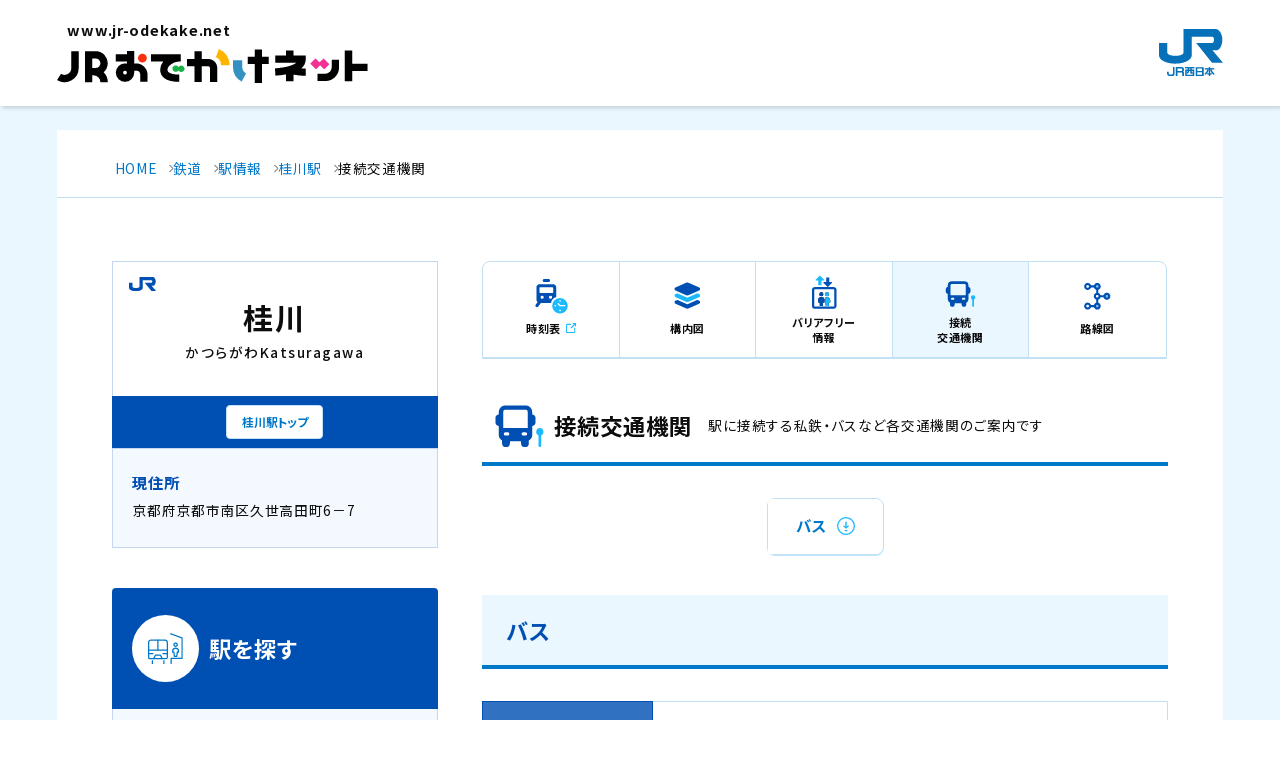

--- FILE ---
content_type: text/html;charset=UTF-8
request_url: https://eki.jr-odekake.net/transfer?id=0610153
body_size: 4776
content:
<!DOCTYPE html>

<html lang="ja">

<head>
  <meta charset="UTF-8">
  
  <meta name="viewport" content="width=device-width, initial-scale=1">
  <meta name="format-detection" content="telephone=no,address=no,email=no">

  <meta name="description" content="JR西日本の各駅についての情報ページ。各駅の営業情報、時刻表、構内図、バリアフリー情報、接続交通機関などをご案内いたします。">
  <meta name="keywords" content="時刻,運賃,駅情報,路線図,列車,新幹線,予約,JR西日本,トクトクきっぷ">
  <!-- OG_Tag start -->
  <meta name="twitter:card" content="summary">
  <meta property="og:type" content="article">
  <meta property="og:title" content="接続交通機関 |桂川：JRおでかけネット">
  <meta property="og:url" content="https://eki.jr-odekake.net/transfer?id=0610153">
  <meta property="og:image" content="https://www.jr-odekake.net/assets/img/thumb_fb.png">
  <meta property="og:description" content="JR西日本の各駅についての情報ページ。各駅の営業情報、時刻表、構内図、バリアフリー情報、接続交通機関などをご案内いたします。">
  <meta property="og:site_name" content="JRおでかけネット">
  <!-- OG_Tag end -->
  <title>接続交通機関 |桂川：JRおでかけネット</title>
  
  <link rel="shortcut icon" href="/static_contents/assets/img/favicon.ico">
  <link rel="apple-touch-icon" href="/static_contents/assets/img/apple-touch-icon.png">
  <link rel="icon" type="image/png" href="/static_contents/assets/img/android-chrome.png">

  <link rel="preconnect" href="https://fonts.googleapis.com">
  <link rel="preconnect" href="https://fonts.gstatic.com" crossorigin>
  <link href="https://fonts.googleapis.com/css2?family=Noto+Sans+JP:wght@400;500;700;900&family=Roboto:wght@500&display=swap" rel="stylesheet">

  <script type="text/javascript">
    var userAgent = window.navigator.userAgent.toUpperCase(),
      isIE = userAgent.indexOf('MSIE') > -1 || userAgent.indexOf('TRIDENT') > -1;
    if (isIE) window.alert(
      "Internet Explorer11のサポートはしておりません。\nInternet Explorerの後継ブラウザーである Microsoft Edge をご利用いただくか、Google Chrome や Mozilla Firefox など、他社製ブラウザーのご利用をお願いいたします。"
    );

    /**
     * 固有のURLクエリストリング（api=v1test）が付加されている場合、
     * フォームとaタグに（api=v1test）を追加するメソッド
     */
    (function () {
      document.addEventListener('DOMContentLoaded', function() {
        // ドメイン取得
        const currentDomain = window.location.hostname;
        const hasV1TestParam = window.location.search.includes('api=v1test');

        if (hasV1TestParam) {
          // Formに隠し項目（api=v1test）追加
          const forms = document.querySelectorAll('form');
          forms.forEach(form => {
            const hiddenInput = document.createElement('input');
            hiddenInput.type = 'hidden';
            hiddenInput.name = 'api';
            hiddenInput.value = 'v1test';
            form.appendChild(hiddenInput);
          });

          // aタグのhrefに（api=v1test）追加
          const buttons = document.querySelectorAll('a');
          buttons.forEach(button => {
            let targetUrl = button.href;
            const targetDomain = new URL(targetUrl).hostname;
            if (targetDomain === currentDomain) {
                const url = new URL(targetUrl);
                url.searchParams.set('api', 'v1test');
                button.href = url.toString();
            }
          });
        }
      });
    })();
  </script>
  <script language="Javascript" src="/static_contents/assets/js/lib/jquery-3.6.0.min.js"></script>
  <script type="text/javascript" src="/static_contents/assets/js/lib/modaal.min.js"></script>

  <link rel="stylesheet" href="/static_contents/assets/css/common.css">
  <link rel="stylesheet" href="/static_contents/assets/css/eki.css">
  <link rel="stylesheet" href="/static_contents/assets/css/parts.css">
  
  <!-- analyze-start -->
  <script type="text/javascript" src="/static_contents/common/js/analyze_sub.js"></script>
  <!-- analyze-end -->

  <script>
  (function(h,o,u,n,d) {
      h=h[d]=h[d]||{q:[],onReady:function(c){h.q.push(c)}}
      d=o.createElement(u);d.async=1;d.src=n
      n=o.getElementsByTagName(u)[0];n.parentNode.insertBefore(d,n)
    })(window,document,'script','https://www.datadoghq-browser-agent.com/ap1/v5/datadog-rum.js','DD_RUM')
    window.DD_RUM.onReady(function() {
      window.DD_RUM.init({
        clientToken: 'pub71b2c6f715da73eabac4445c1550fe22',
        applicationId: 'f0576804-923c-474a-a382-5b637f2f5853',
        // `site` refers to the Datadog site parameter of your organization
        // see https://docs.datadoghq.com/getting_started/site/
        site: 'ap1.datadoghq.com',
        service: 'edb',
        env: 'prd',
        // Specify a version number to identify the deployed version of your application in Datadog
        // version: '1.0.0',
        sessionSampleRate: 1,
        sessionReplaySampleRate: 100,
        trackUserInteractions: true,
        trackResources: true,
        trackLongTasks: true,
        defaultPrivacyLevel: 'allow',
      });
    })
  </script>
</head>

<body id="eki" class="${class}">
  <!--ヘッダー start -->
  

  
    <!-- Google Tag Manager (noscript) -->
    <noscript><iframe src="https://www.googletagmanager.com/ns.html?id=GTM-T79SSB7" height="0" width="0" style="display:none;visibility:hidden"></iframe></noscript>
    <!-- End Google Tag Manager (noscript) -->


   <!-- //////////////////////////////////////// header START -->
   <header id="header_rn" class="-simple">
    <p class="skipItem"><a href="#wrapper_rn">メインコンテンツにスキップ</a></p>
    <div class="header__inner_rn">
      <h1 class="header__logo_rn">
        <a href="https://www.jr-odekake.net/">
          <span>www.jr-odekake.net</span>
          <img src="/static_contents/assets/img/logo.svg" alt="JRおでかけネット" class="-fit" width="203" height="54">
        </a>
      </h1>
      <p class="header__logo_jr"><a href="https://www.westjr.co.jp/" target="_blank"><span class="screenReaderText">新規ウインドウで開きます。</span><img src="/static_contents/assets/img/logo_jr.svg" alt="JR西日本" class="-fit" width="64" height="47"></a></p>
    </div>
   </header>
   <!-- //////////////////////////////////////// header END -->


   <!-- //////////////////////////////////////// wrapper START -->
   <div id="wrapper_rn" tabindex="0">

  <!--ヘッダー end -->
  <main id="main_rn">
    <div class="section -noPadding-sp">
      <div class="contents">

        <!--パンくずリスト start -->
        <ol class="topicPath" itemscope itemtype="http://schema.org/BreadcrumbList">
          <li itemprop="itemListElement" itemscope itemtype="http://schema.org/ListItem">
            <a itemprop="item" href="https://www.jr-odekake.net"><span itemprop="name">HOME</span></a>
            <meta itemprop="position" content="1">
          </li>
          <li itemprop="itemListElement" itemscope itemtype="http://schema.org/ListItem">
            <a itemprop="item" href="https://www.jr-odekake.net/railroad/"><span itemprop="name">鉄道</span></a>
            <meta itemprop="position" content="2">
          </li>
          <li itemprop="itemListElement" itemscope itemtype="http://schema.org/ListItem">
            <a itemprop="item" href="https://www.jr-odekake.net/railroad/eki/"><span itemprop="name">駅情報</span></a>
            <meta itemprop="position" content="3">
          </li>
          <li itemprop="itemListElement" itemscope itemtype="http://schema.org/ListItem">
            <a itemprop="item" href="/top?id=0610153"><span itemprop="name">桂川駅</span></a>
            <meta itemprop="position" content="4">
          </li>
          <li itemprop="itemListElement" itemscope itemtype="http://schema.org/ListItem">
            <span itemprop="name">接続交通機関</span>
            <meta itemprop="position" content="5">
          </li>
        </ol>
        <!--パンくずリスト end -->

        <div class="contents__inner -noPadding-sp">

          <div class="ekiLayout">
            <!-- ////////////////////////////////////////////////// 駅名標 START -->
            <!-- TODO 共通化 -->
            
              
                <div class="ekiLayout__sign">
                  <div class="ekiSignBox -west">
                    <div class="ekiSignBox__main">
                      <h2 class="ekiSignBox__name">桂川</h2>
                      <div class="ekiSignBox__rubywrap">
                        <span class="ekiSignBox__furigana">かつらがわ</span>
                        <span class="ekiSignBox__romanization">Katsuragawa</span>
                      </div>
                    </div>
                    <p class="ekiSignBox__link"><a href="/top?id=0610153" class="buttonB">桂川駅トップ</a></p>
                  </div>
                </div>
              
              
              
              
              
            
            <!-- ////////////////////////////////////////////////// 駅名標 END -->

            <!-- ////////////////////////////////////////////////// 駅情報メインエリア START -->
            <div class="ekiLayout__main">

              <article class="ekiArticle">

                
  <ul class="ekiNavi">
    <li class="ekiNavi__item"><a href="https://timetable.jr-odekake.net/cgi-bin/mydia_sp.cgi?MD=3&amp;FN=0&amp;EID=0610153&amp;EN=%91%E5%8D%E3" target="_blank" class="ekiNavi__link ekiNavi__timetable"><span>時刻表</span></a></li>
    <li class="ekiNavi__item"><a href="/premises?id=0610153" class="ekiNavi__link ekiNavi__premises"><span>構内図</span></a></li>
    <li class="ekiNavi__item"><a href="/barrierfree?id=0610153" class="ekiNavi__link ekiNavi__barrierfree"><span>バリアフリー<br>情報</span></a></li>
    <li class="ekiNavi__item"><a href="/transfer?id=0610153" class="ekiNavi__link ekiNavi__transfer"><span>接続<br>交通機関</span></a></li>
    <li class="ekiNavi__item"><a href="https://www.jr-odekake.net/route/" class="ekiNavi__link ekiNavi__route"><span>路線図</span></a></li>
  </ul>


                <h3 class="ekiTitle -transfer">接続交通機関<span class="ekiTitle__notes">駅に接続する私鉄・バスなど<br
                      class="-spItem">各交通機関のご案内です</span></h3>

                
                  <ul class="anchorList -separately-sp anchorLink -large">
                    <li class="anchorList__item"><a
                        href="#バス" class="anchorList__link"><span>バス</span></a></li>
                  </ul>
                

                <!-- ////////////////////////////////////////////////// テーブル START -->
                <section id="バス" class="ekiSection">
                  <h4 class="titleB">バス</h4>
                  <table class="ekiTable -thSide -transfer" summary="駅から接続するバス">
                      
                      
                    <tr>
                      <th scope="row">路線バス</th>
                      

                      <td><a href="https://www.city.kyoto.lg.jp/kotsu/index.html"
                          class="link" target="_blank" rel="noopener">京都市交通局</a></td></tr>
                      
                      
                    <tr>
                      <th scope="row">路線バス</th>
                      

                      <td><a href="https://www.hankyubus.co.jp/"
                          class="link" target="_blank" rel="noopener">阪急バス株式会社</a></td></tr>
                      
                      
                    <tr>
                      <th scope="row">路線バス</th>
                      

                      <td><a href="http://www.yasakabus.com/"
                          class="link" target="_blank" rel="noopener">株式会社ヤサカバス</a></td></tr>
                      
                      
                    <tr>
                      <th scope="row">路線バス</th>
                      

                      <td><a href="http://www.keihankyotokotsu.jp/"
                          class="link" target="_blank" rel="noopener">京阪京都交通株式会社</a></td></tr>
                      
                      
                  </table>

                </section>
                <!-- ////////////////////////////////////////////////// テーブル END -->
              </article>

            </div>
            <!-- ////////////////////////////////////////////////// 駅情報メインエリア END -->

            <!-- ////////////////////////////////////////////////// 駅情報サイドエリア START -->
            <div class="ekiLayout__side">
              
  <div class="ekiLayout__stationWrap">

    <div class="ekiAdd ekiLayout__side__block">
      <h3 class="ekiLayout__side__title">現住所</h3>
      <p><span>京都府京都市南区久世高田町6－7</span></p>
    </div>

  </div>

              
  <div class="ekiLayout__search">
    <form action="/search_free" method="get" accept-charset="UTF-8">
      <div class="ekiSearchBox">
        <div class="ekiSearchBox__head">
          <h3 class="ekiSearchBox__title">駅を探す</h3>
          <span class="-image"><img src="/static_contents/assets/img/eki/icon_eki_search.svg" alt=""></span>
        </div>
        <div class="ekiSearchBox__body">
          <div class="ekiSearchBox__inputWrap">
            <input type="text" name="keyword" maxlength="100" id="ekiSearch" class="input ekiSearchBox__input" placeholder="駅名">
            <span>駅</span>
          </div>
          <p class="ekiSearchBox__note">ひらがな・カタカナでの検索も可能です。</p>
          <button class="buttonA -search ekiSearchBox__button"><span>検索</span></button>
        </div>
      </div>
    </form>

  </div>

            </div>
            <!-- ////////////////////////////////////////////////// 駅情報サイドエリア END -->
          </div><!-- //.ekiLayout -->
        </div>
      </div>
    </div>
  </main>
  <!--フッターメニュー start -->
  
  <!-- //////////////////////////////////////// footer START -->
  <footer id="footer" class="-simple">
    <div class="rwd-footer-wrap">
    <div class="rwd-footer-navigation">
    <div class="rwd-footer-navigation-logo">
    <div class="rwd-footer-navigation-logo__inner">
    <a href="https://www.jr-odekake.net/">
      <img src="https://www.jr-odekake.net/common/rwd/img/logo_odekakenet.svg" alt="おでかけネット">
    </a>
    </div>
    </div>
    <div class="rwd-footer-navigation-box-wrap">
    <div class="rwd-footer-navigation-box-wrap__inner">
    <div class="rwd-footer-navigation-box">
    <ul class="rwd-footer-navigation-list">
      <li>
        <a href="https://www.jr-odekake.net/use/">JRおでかけネットご利用案内</a>
      </li>
      <li>
        <a href="https://www.jr-odekake.net/mainte.html" target="_blank"onclick="window.open(this.href"linkwin""width=520height=655toolbar=nolocationbar=nodirectories=nostatus=nomenubar=noscrollbars=yesresizable=no"); return false;">メンテナンス情報</a>
        <img src="https://www.jr-odekake.net/common/rwd/img/icon_blank.svg" role="img" alt="新規ウィンドウで開きます" class="rwd-icon-blank">
      </li>
      <li>
        <a href="https://www.jr-odekake.net/use/privacy.html">JR西日本プライバシーポリシー</a>
      </li>
      <li>
        <a href="http://www.kotsu.co.jp/index.php?cID=7097" target="_blank">時刻・乗換サービスをご利用のお客様へ</a>
        <img src="https://www.jr-odekake.net/common/rwd/img/icon_blank.svg" role="img" alt="新規ウィンドウで開きます" class="rwd-icon-blank">
      </li>
    </ul>
    </div>
    </div>
    </div>
    </div>
    <div class="rwd-footer-bottom-wrap">
    <div class="rwd-footer-copyright">Copyright&copy; WEST JAPAN RAILWAY COMPANY all rights reserved.
    <br>このサイトに掲載されている情報はJR西日本が提供しております。 
    </div>
    </div>
    </div>
  </footer>
  <!-- //////////////////////////////////////// footer END -->
  </div>
  <!-- // #wrapper_rn -->
  <p id="pageTop" class="pageTop_rn">
    <span class="screenReaderText">ページトップへ戻る</span>
  </p>
  <script src="/static_contents/assets/js/common.js"></script>
  <script src="/static_contents/assets/js/lib/jquery-3.6.0.min.js"></script>
  <script type="text/javascript">
  const linkElement = document.querySelector('link[href="/assets/css/common.css"]');

  if (linkElement) {
    linkElement.href = '/assets/css/common.css?v=2.3';
  } else {
    const partsLinkElement = document.querySelector('link[href="/assets/css/parts.css"]');
    if (partsLinkElement) {
      partsLinkElement.href = '/assets/css/parts.css?v=2';
    }
  }

  </script>

  <!--フッターメニュー end -->
  
  <script type="text/javascript" src="https://cache.dga.jp/s/westjr2/search_tool_n3.js"></script>

</body>

</html>


--- FILE ---
content_type: text/css
request_url: https://eki.jr-odekake.net/static_contents/assets/css/eki.css
body_size: 16444
content:
@charset "UTF-8";.boxMyst{background:#fff;border-radius:8px;border:1px solid #c2e0f4;-webkit-box-shadow:0 1px 0 #c1e5fd;box-shadow:0 1px 0 #c1e5fd}@media screen and (min-width:768px),print{.boxMyst{padding:64px clamp(25.173px,2.133vw,32px)}}@media screen and (max-width:767px){.boxMyst{padding:4rem 2.4rem}}@media screen and (min-width:768px),print{.boxMyst .boxBg{margin-top:32px;padding:32px 72px}}@media screen and (max-width:767px){.boxMyst .boxBg{padding-top:3.2rem;padding-bottom:3.2rem}}@media screen and (min-width:768px),print{.boxMyst .listLink__item:nth-of-type(n+2){margin-top:16px}}@media screen and (max-width:767px){.boxMyst .listLink__item:nth-of-type(n+2){margin-top:1.6rem}}@media screen and (min-width:768px),print{.boxMyst .buttonA{width:auto}}.boxMyst .buttonB{width:100%;-webkit-box-pack:start;-ms-flex-pack:start;justify-content:flex-start;letter-spacing:.05em}@media screen and (min-width:768px),print{.boxMyst .buttonB{padding:18px 24px;font-size:clamp(1.416rem,1.2vw,1.8rem)}}@media screen and (max-width:767px){.boxMyst .buttonB{padding:1.8rem 2.4rem;font-size:1.6rem}}.boxMyst .buttonB::after{margin-left:auto}@media screen and (min-width:768px),print{.boxMyst .buttonB::after{width:16px;height:16px}}@media screen and (min-width:768px),print{.boxMyst .listInfo{margin-top:37px}}@media screen and (max-width:767px){.boxMyst .listAnnotation{padding-left:0;padding-right:0}}.boxMyst__heading{color:#004fb2;text-align:center;font-weight:700;line-height:1.71;letter-spacing:.1em}.boxMyst__heading::before{display:block;width:0;height:0;margin-top:calc((1 - 1.71) * .5em);content:''}.boxMyst__heading::after{display:block;width:0;height:0;margin-bottom:calc((1 - 1.71) * .5em);content:''}@media screen and (min-width:768px),print{.boxMyst__heading{font-size:clamp(2.0453333333rem,1.7333333333vw,2.6rem)}}@media screen and (max-width:767px){.boxMyst__heading{font-size:1.8rem}}.boxMyst__Subheading{color:#004fb2;font-weight:700;text-align:center;line-height:1.71}.boxMyst__Subheading::before{display:block;width:0;height:0;margin-top:calc((1 - 1.71) * .5em);content:''}.boxMyst__Subheading::after{display:block;width:0;height:0;margin-bottom:calc((1 - 1.71) * .5em);content:''}@media screen and (min-width:768px),print{.boxMyst__Subheading{margin-top:32px;font-size:clamp(1.652rem,1.4vw,2.1rem)}}@media screen and (max-width:767px){.boxMyst__Subheading{margin-top:3.2rem;font-size:1.6rem}}.boxMyst__image{text-align:center}@media screen and (min-width:768px),print{.boxMyst__image{margin:64px auto 0}}@media screen and (max-width:767px){.boxMyst__image{margin:4rem auto 0;width:28rem}}.boxMyst__text{text-align:center;line-height:1.55}.boxMyst__text::before{display:block;width:0;height:0;margin-top:calc((1 - 1.55) * .5em);content:''}.boxMyst__text::after{display:block;width:0;height:0;margin-bottom:calc((1 - 1.55) * .5em);content:''}@media screen and (min-width:768px),print{.boxMyst__text{margin-top:24px;font-size:clamp(1.416rem,1.2vw,1.8rem)}}@media screen and (max-width:767px){.boxMyst__text{margin-top:1.6rem;font-size:1.4rem;line-height:1.55}.boxMyst__text::before{display:block;width:0;height:0;margin-top:calc((1 - 1.55) * .5em);content:''}.boxMyst__text::after{display:block;width:0;height:0;margin-bottom:calc((1 - 1.55) * .5em);content:''}}@media screen and (min-width:768px),print{.boxMyst__text+*{margin-top:32px}}@media screen and (max-width:767px){.boxMyst__text+*{margin-top:3.2rem}}.boxMyst__link{font-weight:500}@media screen and (min-width:768px),print{.boxMyst__link{display:-webkit-box;display:-ms-flexbox;display:flex;width:-webkit-fit-content;width:-moz-fit-content;width:fit-content;margin-top:16px;font-size:clamp(1.2586666667rem,1.0666666667vw,1.6rem)}}@media screen and (max-width:767px){.boxMyst__link{display:inline-block;margin-top:1.6rem;margin-left:.6rem}}.boxMyst__link:visited{color:#0078c9}@media screen and (min-width:768px),print{.boxMyst__sct+*{margin-top:40px}}@media screen and (max-width:767px){.boxMyst__sct+*{margin-top:4rem}}@media screen and (min-width:768px),print{.boxMyst__sct__inner{margin-top:24px;padding-left:clamp(18.88px,1.6vw,24px);padding-right:clamp(18.88px,1.6vw,24px)}.boxMyst__sct__inner p{line-height:1.5;font-size:clamp(1.2586666667rem,1.0666666667vw,1.6rem)}}@media screen and (max-width:767px){.boxMyst__sct__inner{margin-top:2.4rem;padding-left:2.4rem;padding-right:2.4rem}.boxMyst__sct__inner p{font-size:1.6rem;line-height:1.5}}.boxMyst__sct__inner .listAnnotation{padding-left:0;padding-right:0}.test #modal01{display:block!important}.circleList>li{position:relative;line-height:1.5}.circleList>li::before{background-color:#024eb2;content:'';display:block;position:absolute;border-radius:50%;left:3px}@media screen and (min-width:768px),print{.circleList>li{padding-left:clamp(14.947px,1.267vw,19px);margin-top:5px}.circleList>li+*{margin-top:8px}.circleList>li::before{height:8px;width:8px;top:clamp(6.293px,.533vw,8px)}}@media screen and (max-width:767px){.circleList>li{padding-left:1.9rem;margin-top:.5rem}.circleList>li+*{margin-top:.8rem}.circleList>li::before{height:.8rem;width:.8rem;top:.8rem}}.circleList .listAnnotation{margin-top:5px;padding-left:0;padding-right:0}@media screen and (min-width:768px),print{.circleList .listAnnotation__item{font-size:clamp(1.2586666667rem,1.0666666667vw,1.6rem)}}.ekiArticle__caution{border:1px solid #fccbc1;background-color:#fef2ef;color:#f52d09;font-weight:500;position:relative;line-height:1.57}.ekiArticle__caution::before{content:'';display:block;position:absolute;background-image:url("data:image/svg+xml;charset=utf8,%3Csvg%20xmlns%3D%22http%3A%2F%2Fwww.w3.org%2F2000%2Fsvg%22%20width%3D%2224%22%20height%3D%2224%22%20viewBox%3D%220%200%2024%2024%22%3E%20%3Cpath%20id%3D%22Shape%22%20d%3D%22M12%2C24A12%2C12%2C0%2C0%2C1%2C3.514%2C3.514%2C12%2C12%2C0%2C0%2C1%2C20.486%2C20.486%2C11.925%2C11.925%2C0%2C0%2C1%2C12%2C24Zm-1.5-7.5a1%2C1%2C0%2C0%2C0%2C0%2C2h4a1%2C1%2C0%2C0%2C0%2C0-2h-.75a.25.25%2C0%2C0%2C1-.25-.249V11.5a2%2C2%2C0%2C0%2C0-2-2h-1a1%2C1%2C0%2C1%2C0%2C0%2C2h.75a.25.25%2C0%2C0%2C1%2C.25.25v4.5a.25.25%2C0%2C0%2C1-.25.249ZM12.25%2C5a1.5%2C1.5%2C0%2C1%2C0%2C1.5%2C1.5A1.5%2C1.5%2C0%2C0%2C0%2C12.25%2C5Z%22%20fill%3D%22%23F52D09%22%2F%3E%3C%2Fsvg%3E");background-repeat:no-repeat;background-size:contain}.ekiArticle__caution .strong{font-weight:700}@media screen and (min-width:768px),print{.ekiArticle__caution{padding:12px clamp(11.8px,1vw,15px) 15px clamp(31.467px,2.667vw,40px);font-size:clamp(1.1013333333rem,.9333333333vw,1.4rem)}.ekiArticle__caution::before{left:clamp(11.8px,1vw,15px);top:15px;height:clamp(14.16px,1.2vw,18px);width:clamp(14.16px,1.2vw,18px)}.ekiArticle__caution+*{margin-top:40px}.ekiArticle__caution p+*{margin-top:clamp(6.293px,.533vw,8px)}}@media screen and (max-width:767px){.ekiArticle__caution{font-size:1.4rem;padding:1.6rem 1.6rem 2.6rem 4.5rem}.ekiArticle__caution::before{left:1.5rem;top:1.5rem;height:1.8rem;width:1.8rem}.ekiArticle__caution+*{margin-top:4rem}.ekiArticle__caution p+*{margin-top:.8rem}}@media screen and (min-width:768px),print{.ekiBlock{border:1px solid #c2e0f4;border-bottom:none}.ekiBlock:has(.ekiService__customer){border-bottom:1px solid #c2e0f4}}@media screen and (max-width:767px){.ekiBlock.-border{border:1px solid #c2e0f4}}.ekiGlobal{font-family:Roboto,sans-serif}@media screen and (min-width:768px),print{.ekiGlobal *{letter-spacing:clamp(.787px,.067vw,1px)}}@media screen and (max-width:767px){.ekiGlobal *{letter-spacing:.075rem}}@media screen and (min-width:768px),print{.ekiGlobal .contents{padding-top:64px}}.ekiGlobal__title{color:#0573bd;display:-webkit-box;display:-ms-flexbox;display:flex;-webkit-box-pack:center;-ms-flex-pack:center;justify-content:center;-webkit-box-align:center;-ms-flex-align:center;align-items:center;line-height:1.33}@media screen and (min-width:768px),print{.ekiGlobal__title{gap:29px;letter-spacing:clamp(.787px,.067vw,1px);margin-bottom:64px;font-size:clamp(3.1466666667rem,2.6666666667vw,4rem)}}@media screen and (max-width:767px){.ekiGlobal__title{font-size:2.4rem;-webkit-box-orient:vertical;-webkit-box-direction:normal;-ms-flex-direction:column;flex-direction:column;gap:2.4rem;text-align:center;margin-bottom:3.2rem}}.ekiGlobal__receiving{border:1px solid #c3d7f0}@media screen and (min-width:768px),print{.ekiGlobal__receiving{margin-bottom:64px}}@media screen and (max-width:767px){.ekiGlobal__receiving{margin-bottom:4rem}}.ekiGlobal__receiving__heading{background-color:#f4f9ff}@media screen and (min-width:768px),print{.ekiGlobal__receiving__heading{padding-top:66px;padding-bottom:62px}}@media screen and (max-width:767px){.ekiGlobal__receiving__heading{padding-top:4rem;padding-bottom:6.4rem}}.ekiGlobal__receiving__title{display:-webkit-box;display:-ms-flexbox;display:flex;-webkit-box-align:center;-ms-flex-align:center;align-items:center;text-align:center;font-weight:700;-webkit-box-pack:center;-ms-flex-pack:center;justify-content:center}@media screen and (min-width:768px),print{.ekiGlobal__receiving__title{gap:24px;margin-bottom:28px;font-size:clamp(2.5173333333rem,2.1333333333vw,3.2rem)}}@media screen and (max-width:767px){.ekiGlobal__receiving__title{gap:1.2rem;font-size:2.2rem;margin-bottom:3.2rem}}@media screen and (max-width:767px){.ekiGlobal__receiving__title .-image{width:4.8rem}}.ekiGlobal__receiving__headingLead{text-align:center;line-height:1.75}@media screen and (min-width:768px),print{.ekiGlobal__receiving__headingLead{margin-bottom:48px;font-size:clamp(1.416rem,1.2vw,1.8rem)}}@media screen and (max-width:767px){.ekiGlobal__receiving__headingLead{margin-bottom:3.2rem;font-size:1.6rem;padding-left:1rem;padding-right:1rem}}.ekiGlobal__receiving__serviceWrap{display:-webkit-box;display:-ms-flexbox;display:flex;-webkit-box-pack:center;-ms-flex-pack:center;justify-content:center}@media screen and (max-width:767px){.ekiGlobal__receiving__serviceWrap{-webkit-box-orient:vertical;-webkit-box-direction:normal;-ms-flex-direction:column;flex-direction:column;padding-left:3.2rem;padding-right:3.2rem}}@media screen and (min-width:768px),print{.ekiGlobal__receiving__service:not(:first-child){border-left:1px solid #c3d7f0}}@media screen and (max-width:767px){.ekiGlobal__receiving__service:not(:first-child){border-top:1px solid #c3d7f0}}@media screen and (min-width:768px),print{.ekiGlobal__receiving__service{padding-left:clamp(39.333px,3.333vw,50px);padding-right:clamp(39.333px,3.333vw,50px);width:clamp(354px,30vw,450px)}}.ekiGlobal__receiving__service dt{text-align:center}@media screen and (min-width:768px),print{.ekiGlobal__receiving__service dt{margin-bottom:32px;padding-top:30px}}@media screen and (max-width:767px){.ekiGlobal__receiving__service dt{padding-top:3.2rem;padding-bottom:3.2rem}}.ekiGlobal__receiving__service dd{line-height:1.67}.ekiGlobal__receiving__service dd strong{color:#0573bd}@media screen and (max-width:767px){.ekiGlobal__receiving__service dd{font-size:1.8rem;padding-bottom:3.2rem}}.ekiGlobal__receiving__body{border-top:1px solid #c3d7f0}@media screen and (min-width:768px),print{.ekiGlobal__receiving__body{padding:64px clamp(89.68px,7.6vw,114px)}}@media screen and (max-width:767px){.ekiGlobal__receiving__body{padding:4.8rem 3.2rem 6.4rem}}.ekiGlobal__receiving__bodyLead{font-weight:700;text-align:center}@media screen and (min-width:768px),print{.ekiGlobal__receiving__bodyLead{font-size:clamp(1.652rem,1.4vw,2.1rem)}}@media screen and (max-width:767px){.ekiGlobal__receiving__bodyLead{font-size:1.8rem}}.ekiGlobal__receiving__links{display:-webkit-box;display:-ms-flexbox;display:flex;-ms-flex-wrap:wrap;flex-wrap:wrap;-webkit-box-align:start;-ms-flex-align:start;align-items:flex-start}.ekiGlobal__receiving__links li{border-bottom:1px solid #c3d7f0}.ekiGlobal__receiving__links .-notes{display:block;letter-spacing:0;margin-top:16px}@media screen and (min-width:768px),print{.ekiGlobal__receiving__links{-webkit-box-pack:justify;-ms-flex-pack:justify;justify-content:space-between;gap:40px 0;margin-top:40px}.ekiGlobal__receiving__links li{padding-bottom:16px;width:calc(50% - clamp(19.667px,1.667vw,25px))}.ekiGlobal__receiving__links .-notes{font-size:clamp(1.1013333333rem,.9333333333vw,1.4rem)}}@media screen and (max-width:767px){.ekiGlobal__receiving__links{gap:2.4rem 0;margin-top:3.2rem}.ekiGlobal__receiving__links li{padding-bottom:1.6rem;width:100%}.ekiGlobal__receiving__links .-notes{font-size:1.4rem}}@media screen and (max-width:767px){.ekiGlobal__stationTable{white-space:normal!important;table-layout:auto}}.ekiGlobal__stationTable thead th{background-color:#3171c1;border:1px solid #004fb2;color:#fff}@media screen and (min-width:768px),print{.ekiGlobal__stationTable thead th{padding:17px clamp(11.8px,1vw,15px) 15px;font-size:clamp(1.416rem,1.2vw,1.8rem)}}@media screen and (max-width:767px){.ekiGlobal__stationTable thead th{white-space:nowrap}}.ekiGlobal__stationTable tbody tr:nth-child(2n){background-color:#f4f9ff}.ekiGlobal__stationTable tbody th.name{font-weight:400}@media screen and (min-width:768px),print{.ekiGlobal__stationTable tbody th.name{text-align:left}}@media screen and (min-width:768px),print{.ekiGlobal__stationTable tbody td{padding-left:24px;padding-right:24px}}@media screen and (max-width:767px){.ekiGlobal__stationTable tbody td{text-align:center}}.ekiGlobal__stationTable tbody .service{text-align:center}.ekiGlobal__stationTable td,.ekiGlobal__stationTable th{word-wrap:break-word}@media screen and (max-width:767px){.ekiGlobal__stationTable .name{width:11rem}}@media screen and (max-width:767px){.ekiGlobal__stationTable .pref{width:9rem}}@media screen and (max-width:767px){.ekiGlobal__stationTable td.route{text-align:left;width:14rem}}@media screen and (max-width:767px){.ekiGlobal__stationTable .service{width:10rem}.ekiGlobal__stationTable .service img{width:auto;height:3.2rem}}@media screen and (max-width:767px){.ekiGlobal__stationTable .time{width:12rem}}.ekiGlobal__stationTable td,.ekiGlobal__stationTable th{letter-spacing:0;vertical-align:middle}@media screen and (max-width:767px){.ekiGlobal__stationTable td,.ekiGlobal__stationTable th{font-size:1.1rem;word-break:break-all}}.ekiLayout:not(.-singleS):not(.-singleL):not(.-search){-o-border-image:linear-gradient(180deg,#c2e0f4 1px,transparent 0) 0 fill;border-image:linear-gradient(180deg,#c2e0f4 1px,transparent 0) 0 fill;border-image-outset:0 100vw 0 100vw;position:relative}@media screen and (min-width:768px),print{.ekiLayout:not(.-singleS):not(.-singleL):not(.-search){padding-top:64px;display:-ms-grid;display:grid;-ms-grid-columns:1fr 1fr;grid-template-columns:1fr 1fr;-ms-grid-rows:auto 1fr;grid-template-rows:auto 1fr}.ekiLayout:not(.-singleS):not(.-singleL):not(.-search)>:nth-child(1){-ms-grid-row:1;-ms-grid-column:1}.ekiLayout:not(.-singleS):not(.-singleL):not(.-search)>:nth-child(2){-ms-grid-row:1;-ms-grid-column:2}.ekiLayout:not(.-singleS):not(.-singleL):not(.-search)>:nth-child(3){-ms-grid-row:2;-ms-grid-column:1}.ekiLayout:not(.-singleS):not(.-singleL):not(.-search)>:nth-child(4){-ms-grid-row:2;-ms-grid-column:2}.ekiLayout:not(.-singleS):not(.-singleL):not(.-search) .ekiLayout__sign{-ms-grid-column:1;grid-column:1;-ms-grid-row:1;grid-row:1}.ekiLayout:not(.-singleS):not(.-singleL):not(.-search) .ekiLayout__main{-ms-grid-column:2;grid-column:2;-ms-grid-row:1;-ms-grid-row-span:2;grid-row:1/span 2}.ekiLayout:not(.-singleS):not(.-singleL):not(.-search) .ekiLayout__side{-ms-grid-column:1;grid-column:1;-ms-grid-row:2;grid-row:2}}@media screen and (max-width:767px){.ekiLayout:not(.-singleS):not(.-singleL):not(.-search){padding-top:3.2rem}}.ekiLayout.-search{-o-border-image:linear-gradient(180deg,#c2e0f4 1px,transparent 0) 0 fill;border-image:linear-gradient(180deg,#c2e0f4 1px,transparent 0) 0 fill;border-image-outset:0 100vw 0 100vw;display:-webkit-box;display:-ms-flexbox;display:flex}@media screen and (min-width:768px),print{.ekiLayout.-search{-webkit-box-orient:horizontal;-webkit-box-direction:reverse;-ms-flex-direction:row-reverse;flex-direction:row-reverse;-webkit-box-pack:justify;-ms-flex-pack:justify;justify-content:space-between;padding-top:64px;gap:0 clamp(40.907px,3.467vw,52px)}.ekiLayout.-search .ekiLayout__search{margin-top:0}}@media screen and (max-width:767px){.ekiLayout.-search{-webkit-box-orient:vertical;-webkit-box-direction:normal;-ms-flex-direction:column;flex-direction:column}}@media screen and (min-width:768px),print{.ekiLayout__main{width:clamp(632.48px,53.6vw,804px)}}@media screen and (max-width:767px){.ekiLayout__main{margin-top:2.4rem}}@media screen and (min-width:768px),print{.ekiLayout__sign{width:clamp(300.507px,25.467vw,382px)}}@media screen and (min-width:768px),print{.ekiLayout__side{-ms-grid-row-span:2;grid-row:span 2/span 2;width:clamp(300.507px,25.467vw,382px)}}@media screen and (max-width:767px){.ekiLayout__side{margin-top:6.4rem;margin-left:-1.6rem;width:calc(100% + 3.2rem)}}.ekiLayout__stationWrap{background-color:#f4f9ff;border:1px solid #c3d7f0}@media screen and (min-width:768px),print{.ekiLayout__stationWrap{padding:clamp(24.387px,2.067vw,31px) clamp(18.093px,1.533vw,23px)}}@media screen and (max-width:767px){.ekiLayout__stationWrap{padding:2.9rem 3.2rem 3.2rem}}.ekiLayout__side__block+*{margin-top:32px}.ekiLayout__side__title{color:#004fb2;margin-bottom:10px;line-height:1.5}.ekiLayout__side__title::before{display:block;width:0;height:0;margin-top:calc((1 - 1.5) * .5em);content:''}.ekiLayout__side__title::after{display:block;width:0;height:0;margin-bottom:calc((1 - 1.5) * .5em);content:''}@media screen and (min-width:768px),print{.ekiLayout__side__title{font-size:clamp(1.416rem,1.2vw,1.8rem)}}@media screen and (max-width:767px){.ekiLayout__side__title{font-size:1.8rem}}.ekiLayout__search{margin-top:40px}.ekiLayout.-singleS{-o-border-image:linear-gradient(180deg,#c2e0f4 1px,transparent 0) 0 fill;border-image:linear-gradient(180deg,#c2e0f4 1px,transparent 0) 0 fill;border-image-outset:0 100vw 0 100vw}.ekiLayout.-singleS .ekiLayout__main{margin:0 auto}.ekiLayout.-singleL .ekiLayout__main{margin:0 auto;width:100%}.ekiMapGuide__iconList{-webkit-column-gap:0;-moz-column-gap:0;column-gap:0}@media screen and (min-width:768px),print{.ekiMapGuide__iconList{-webkit-column-count:4;-moz-column-count:4;column-count:4}}@media screen and (max-width:767px){.ekiMapGuide__iconList{-webkit-column-count:2;-moz-column-count:2;column-count:2}}.ekiMapGuide__iconList li{border:1px solid #c2e0f4;display:-webkit-box;display:-ms-flexbox;display:flex;-webkit-box-align:center;-ms-flex-align:center;align-items:center;gap:5px;margin-left:-1px;margin-top:-1px}@media screen and (min-width:768px),print{.ekiMapGuide__iconList li{padding:15px 17px;height:clamp(42.48px,3.6vw,54px);font-size:clamp(1.1013333333rem,.9333333333vw,1.4rem)}}@media screen and (max-width:767px){.ekiMapGuide__iconList li{padding:1.5rem 1.7rem;font-size:1.3rem;height:4rem;margin-top:0;margin-bottom:-1px}}.ekiMapGuide__iconList__icon{display:-ms-grid;display:grid;place-items:center}.ekiMystationInfo__add{margin-top:20px;margin-bottom:20px}.buttonB.ekiMystationInfo__add__button{display:-webkit-box;display:-ms-flexbox;display:flex;-webkit-box-pack:justify;-ms-flex-pack:justify;justify-content:space-between;text-align:left;width:100%}.buttonB.ekiMystationInfo__add__button::after{content:'';display:block;background-image:url("data:image/svg+xml;charset=utf8,%3Csvg%20xmlns%3D%22http%3A%2F%2Fwww.w3.org%2F2000%2Fsvg%22%20width%3D%2224%22%20height%3D%2224%22%20viewBox%3D%220%200%2024%2024%22%3E%3Cg%20transform%3D%22translate(-0.144)%22%3E%3Ccircle%20cx%3D%2212%22%20cy%3D%2212%22%20r%3D%2212%22%20transform%3D%22translate(24.144)%20rotate(90)%22%20fill%3D%22%230078c9%22%2F%3E%3Crect%20width%3D%222.29%22%20height%3D%2211.451%22%20transform%3D%22translate(17.433%2011)%20rotate(90)%22%20fill%3D%22%23fff%22%2F%3E%3Crect%20width%3D%222.29%22%20height%3D%2211.451%22%20transform%3D%22translate(12.853%2017.87)%20rotate(180)%22%20fill%3D%22%23fff%22%2F%3E%3C%2Fg%3E%3C%2Fsvg%3E");background-repeat:no-repeat;background-size:100% auto}@media screen and (min-width:768px),print{.buttonB.ekiMystationInfo__add__button{padding:clamp(14.16px,1.2vw,18px) clamp(18.88px,1.6vw,24px) clamp(16.52px,1.4vw,21px);font-size:clamp(1.416rem,1.2vw,1.8rem)}.buttonB.ekiMystationInfo__add__button::after{height:clamp(18.88px,1.6vw,24px);width:clamp(18.88px,1.6vw,24px)}}@media screen and (max-width:767px){.buttonB.ekiMystationInfo__add__button{font-size:1.8rem;padding:1.8rem 2.4rem 2.1rem}.buttonB.ekiMystationInfo__add__button::after{height:2.4rem;width:2.4rem}}@media screen and (min-width:768px),print{.ekiMyStationInfo__links{padding-left:8px}}@media screen and (max-width:767px){.ekiMyStationInfo__links{padding-left:.8rem}}.ekiMyStationInfo__links li:not(:last-child){margin-bottom:8px}.ekiMystationInfo__status{background-color:#eaf1f8;border:1px solid #c3d7f0;color:#aaa;font-weight:700}@media screen and (min-width:768px),print{.ekiMystationInfo__status{border-radius:8px;padding:19px clamp(18.88px,1.6vw,24px) 21px;margin-top:20px;margin-bottom:20px}.ekiMystationInfo__status+*{margin-top:20px}}@media screen and (max-width:767px){.ekiMystationInfo__status{border-radius:.8rem;padding:1.9rem 2.4rem 2.1rem;margin-top:2rem}.ekiMystationInfo__status+*{margin-top:2rem}}.ekiNavi{border:1px solid #c2e0f4}@media screen and (min-width:768px),print{.ekiNavi{-webkit-box-shadow:0 1px 0 0 #c2e0f4;box-shadow:0 1px 0 0 #c2e0f4;display:-webkit-inline-box;display:-ms-inline-flexbox;display:inline-flex;-ms-flex-pack:distribute;justify-content:space-around;border-radius:8px 8px 0 0}.ekiNavi+*{margin-top:24px}}@media screen and (max-width:767px){.ekiNavi{-webkit-box-shadow:0 2px 0 0 #c2e0f4;box-shadow:0 2px 0 0 #c2e0f4;border-radius:.8rem;margin-bottom:-1px;display:-webkit-box;display:-ms-flexbox;display:flex;-ms-flex-pack:distribute;justify-content:space-around}.ekiNavi+*{margin-top:2.4rem}.ekiNavi:has(>.ekiNavi__item:nth-child(4)){display:-ms-grid;display:grid;-ms-grid-columns:1fr 0 1fr 0 1fr;grid-template-columns:repeat(3,1fr);grid-template-rows:repeat(auto,1fr);grid-column-gap:0;grid-row-gap:0}}@media screen and (min-width:768px),print{.ekiNavi__item{-webkit-box-flex:1;-ms-flex:1;flex:1;min-width:clamp(125.867px,10.667vw,160px);font-size:clamp(1.0226666667rem,.8666666667vw,1.3rem)}.ekiNavi__item:not(:last-child){border-right:1px solid #c2e0f4}}@media screen and (max-width:767px){.ekiNavi__item{font-size:1.3rem;-webkit-box-flex:1;-ms-flex:1;flex:1}.ekiNavi__item:not(:nth-child(3n)){border-right:1px solid #c2e0f4}.ekiNavi__item:first-child{-ms-grid-row:1;-ms-grid-row-span:1;-ms-grid-column:1;-ms-grid-column-span:1;grid-area:1/1/2/2;border-bottom:1px solid #c2e0f4}.ekiNavi__item:nth-child(2){-ms-grid-row:1;-ms-grid-row-span:1;-ms-grid-column:2;-ms-grid-column-span:1;grid-area:1/2/2/3;border-bottom:1px solid #c2e0f4}.ekiNavi__item:nth-child(3){-ms-grid-row:1;-ms-grid-row-span:1;-ms-grid-column:3;-ms-grid-column-span:1;grid-area:1/3/2/4;border-bottom:1px solid #c2e0f4}.ekiNavi__item:nth-child(4){-ms-grid-row:2;-ms-grid-row-span:1;-ms-grid-column:1;-ms-grid-column-span:1;grid-area:2/1/3/2}.ekiNavi__item:nth-child(5){-ms-grid-row:2;-ms-grid-row-span:1;-ms-grid-column:2;-ms-grid-column-span:1;grid-area:2/2/3/3}}.ekiNavi__link{color:#0d0d0d;display:-webkit-box;display:-ms-flexbox;display:flex;-webkit-box-orient:vertical;-webkit-box-direction:normal;-ms-flex-direction:column;flex-direction:column;-webkit-box-align:center;-ms-flex-align:center;align-items:center;text-decoration:none}.ekiNavi__link::before{content:'';display:block;margin:0 auto}.ekiNavi__link span{display:-webkit-box;display:-ms-flexbox;display:flex;-webkit-box-align:center;-ms-flex-align:center;align-items:center;font-weight:700;text-align:center;line-height:1.4}.ekiNavi__link[target="_blank"] span::after{content:'';margin-left:5px;background-image:url("data:image/svg+xml;charset=utf8,%3Csvg%20xmlns%3D%22http%3A%2F%2Fwww.w3.org%2F2000%2Fsvg%22%20width%3D%228%22%20height%3D%228%22%20viewBox%3D%220%200%208%208%22%3E%20%3Cpath%20id%3D%22%E5%90%88%E4%BD%93_94%22%20data-name%3D%22%E5%90%88%E4%BD%93%2094%22%20d%3D%22M1%2C8A1%2C1%2C0%2C0%2C1%2C0%2C7V1.624a1%2C1%2C0%2C0%2C1%2C1-1H3.69a.439.439%2C0%2C0%2C1%2C0%2C.877H1a.127.127%2C0%2C0%2C0-.127.127V7A.127.127%2C0%2C0%2C0%2C1%2C7.123H6.376A.127.127%2C0%2C0%2C0%2C6.5%2C7V4.31a.439.439%2C0%2C1%2C1%2C.877%2C0V7a1%2C1%2C0%2C0%2C1-1%2C1ZM3.845%2C4.156a.438.438%2C0%2C0%2C1%2C0-.62L6.5.878H5.7A.439.439%2C0%2C0%2C1%2C5.7%2C0H7.551a.441.441%2C0%2C0%2C1%2C.11.011h0l.01%2C0h0l.009%2C0h0l.008%2C0h0l.008%2C0h0l.009%2C0h0l.009%2C0h0l.009%2C0h0l.009%2C0h0l.009%2C0h0l.009%2C0h0l.009%2C0h0l.009%2C0h0l.008%2C0h0l.007%2C0h0l.006%2C0%2C0%2C0%2C0%2C0%2C0%2C0%2C0%2C0%2C.007.005h0A.438.438%2C0%2C0%2C1%2C8%2C.439C8%2C.446%2C8%2C.453%2C8%2C.46V2.3a.439.439%2C0%2C1%2C1-.877%2C0V1.5L4.465%2C4.156a.439.439%2C0%2C0%2C1-.62%2C0Z%22%20transform%3D%22translate(0%20-0.001)%22%20fill%3D%22%231cbafc%22%2F%3E%3C%2Fsvg%3E");background-repeat:no-repeat;background-size:contain}@media screen and (min-width:768px),print{.ekiNavi__link{height:clamp(87.32px,7.4vw,111px);padding-top:clamp(8.653px,.733vw,11px);padding-bottom:clamp(11.013px,.933vw,14px);-webkit-transition:background-color ease .25s;transition:background-color ease .25s}.ekiNavi__link::before{height:clamp(45.627px,3.867vw,58px);width:clamp(45.627px,3.867vw,58px)}.ekiNavi__link span::after{height:clamp(9.44px,.8vw,12px);width:clamp(9.44px,.8vw,12px)}}@media screen and (max-width:767px){.ekiNavi__link{height:11.7rem;padding-top:1.1rem}.ekiNavi__link::before{height:6.2rem;width:6.2rem}.ekiNavi__link span::after{height:1.2rem;width:1.2rem}}.-active .ekiNavi__link{background-color:#eaf7ff}@media screen and (hover:hover) and (min-width:768px),print and (hover:hover){.ekiNavi__link:hover{background-color:#eaf7ff}}.ekiNavi__timetable::before{background-image:url("data:image/svg+xml;charset=utf8,%3Csvg%20xmlns%3D%22http%3A%2F%2Fwww.w3.org%2F2000%2Fsvg%22%20width%3D%2270%22%20height%3D%2270%22%20viewBox%3D%220%200%2070%2070%22%3E%3Cg%20transform%3D%22translate(-924%20-294)%22%3E%3Crect%20width%3D%2270%22%20height%3D%2270%22%20transform%3D%22translate(924%20294)%22%20fill%3D%22none%22%2F%3E%3Cg%20transform%3D%22translate(0.838%202.059)%22%3E%3Cpath%20d%3D%22M2.177%2C4.354H7.982A2.177%2C2.177%2C0%2C1%2C0%2C7.982%2C0H2.177a2.177%2C2.177%2C0%2C0%2C0%2C0%2C4.354Z%22%20transform%3D%22translate(946.265%20302.941)%22%20fill%3D%22%23004fb2%22%2F%3E%3Cpath%20d%3D%22M2.175%2C31.885A2.174%2C2.174%2C0%2C0%2C1%2C.439%2C28.4l2.3-3.078A.721.721%2C0%2C0%2C0%2C2.7%2C24.4a5.015%2C5.015%2C0%2C0%2C1-1.307-3.344V5.094A5.091%2C5.091%2C0%2C0%2C1%2C6.475%2C0H23.891a5.091%2C5.091%2C0%2C0%2C1%2C5.08%2C5.092v12.65a10.786%2C10.786%2C0%2C0%2C0-7.433%2C8.383H7.926a.735.735%2C0%2C0%2C0-.58.289l-3.43%2C4.6A2.155%2C2.155%2C0%2C0%2C1%2C2.175%2C31.885ZM20.988%2C15.979a2.177%2C2.177%2C0%2C1%2C0%2C2.177%2C2.178A2.18%2C2.18%2C0%2C0%2C0%2C20.988%2C15.979Zm-11.611%2C0a2.177%2C2.177%2C0%2C1%2C0%2C2.178%2C2.178A2.176%2C2.176%2C0%2C0%2C0%2C9.377%2C15.979ZM6.475%2C4.357a.738.738%2C0%2C0%2C0-.726.736v6.529a.726.726%2C0%2C0%2C0%2C.726.727H23.891a.726.726%2C0%2C0%2C0%2C.726-.727V5.08a.732.732%2C0%2C0%2C0-.726-.723Z%22%20transform%3D%22translate(936.161%20310.186)%22%20fill%3D%22%23004fb2%22%20stroke%3D%22rgba(0%2C0%2C0%2C0)%22%20stroke-miterlimit%3D%2210%22%20stroke-width%3D%221%22%2F%3E%3Cg%20transform%3D%22translate(959.486%20329.416)%22%3E%3Ccircle%20cx%3D%2210.763%22%20cy%3D%2210.763%22%20r%3D%2210.763%22%20fill%3D%22%231cbafc%22%2F%3E%3Cpath%20d%3D%22M1.135%2C2.271a1.135%2C1.135%2C0%2C1%2C1%2C.8-.333%2C1.135%2C1.135%2C0%2C0%2C1-.8.333Z%22%20transform%3D%22translate(9.764%2016.046)%22%20fill%3D%22%23fff%22%2F%3E%3Cpath%20d%3D%22M3.613%2C4.521a.908.908%2C0%2C0%2C1-.642-.266L.246%2C1.53A.908.908%2C0%2C0%2C1%2C1.53.246L3.989%2C2.7H9.971a.908.908%2C0%2C1%2C1%2C0%2C1.817Z%22%20transform%3D%22translate(7.287%206.985)%22%20fill%3D%22%23fff%22%2F%3E%3Cpath%20d%3D%22M2.271%2C1.135A1.135%2C1.135%2C0%2C1%2C1%2C1.135%2C0%2C1.135%2C1.135%2C0%2C0%2C1%2C2.271%2C1.135Z%22%20transform%3D%22translate(3.179%209.463)%22%20fill%3D%22%23fff%22%2F%3E%3Cpath%20d%3D%22M1.135%2C0A1.135%2C1.135%2C0%2C1%2C1%2C0%2C1.135%2C1.135%2C1.135%2C0%2C0%2C1%2C1.135%2C0Z%22%20transform%3D%22translate(9.764%202.878)%22%20fill%3D%22%23fff%22%2F%3E%3C%2Fg%3E%3C%2Fg%3E%3C%2Fg%3E%3C%2Fsvg%3E");background-repeat:no-repeat;background-size:cover;background-position:center center}.ekiNavi__premises::before{background-image:url("data:image/svg+xml;charset=utf8,%3Csvg%20xmlns%3D%22http%3A%2F%2Fwww.w3.org%2F2000%2Fsvg%22%20width%3D%2270%22%20height%3D%2270%22%20viewBox%3D%220%200%2070%2070%22%3E%3Cg%20transform%3D%22translate(9.709%207.603)%22%3E%3Crect%20width%3D%2270%22%20height%3D%2270%22%20transform%3D%22translate(-9.709%20-7.603)%22%20fill%3D%22none%22%2F%3E%3Cg%20transform%3D%22translate(7.291%208.374)%22%3E%3Cpath%20d%3D%22M1.387%2C11.035l14.859%2C6.441a4.65%2C4.65%2C0%2C0%2C0%2C3.683%2C0l14.859-6.441a2.3%2C2.3%2C0%2C0%2C0%2C0-4.219L19.935.38a4.651%2C4.651%2C0%2C0%2C0-3.683%2C0L1.39%2C6.812a2.3%2C2.3%2C0%2C0%2C0%2C0%2C4.22Z%22%20transform%3D%22translate(0.002%200)%22%20fill%3D%22%23004fb2%22%2F%3E%3Cpath%20d%3D%22M34.788.958%2C32.872.127a1.555%2C1.555%2C0%2C0%2C0-1.232%2C0L18.089%2C6%2C4.538.127a1.555%2C1.555%2C0%2C0%2C0-1.232%2C0L1.39.957a2.3%2C2.3%2C0%2C0%2C0%2C0%2C4.22l14.851%2C6.431a4.65%2C4.65%2C0%2C0%2C0%2C3.683%2C0l14.859-6.43a2.3%2C2.3%2C0%2C0%2C0%2C0-4.22Z%22%20transform%3D%22translate(0%2015.057)%22%20fill%3D%22%231cbafc%22%2F%3E%3Cpath%20d%3D%22M34.788.955%2C32.872.128a1.546%2C1.546%2C0%2C0%2C0-1.232%2C0L18.089%2C6%2C4.538.128a1.546%2C1.546%2C0%2C0%2C0-1.232%2C0L1.39.956a2.3%2C2.3%2C0%2C0%2C0%2C0%2C4.22l14.851%2C6.433a4.65%2C4.65%2C0%2C0%2C0%2C3.683%2C0l14.852-6.43a2.3%2C2.3%2C0%2C0%2C0%2C0-4.222Z%22%20transform%3D%22translate(0%2024.188)%22%20fill%3D%22%23004fb2%22%2F%3E%3C%2Fg%3E%3C%2Fg%3E%3C%2Fsvg%3E");background-repeat:no-repeat;background-size:cover;background-position:center center}.ekiNavi__barrierfree::before{background-image:url("data:image/svg+xml;charset=utf8,%3Csvg%20xmlns%3D%22http%3A%2F%2Fwww.w3.org%2F2000%2Fsvg%22%20width%3D%2270%22%20height%3D%2270%22%20viewBox%3D%220%200%2070%2070%22%3E%3Cg%20transform%3D%22translate(9.069%205)%22%3E%3Crect%20width%3D%2270%22%20height%3D%2270%22%20transform%3D%22translate(-9.069%20-5)%22%20fill%3D%22none%22%2F%3E%3Cg%20transform%3D%22translate(17.461%2026.463)%22%3E%3Cpath%20d%3D%22M.805%2C4.422V7.236c0%2C.14.035.441.039.49l.364%2C4.367a.4.4%2C0%2C0%2C0%2C.4.368H4.825a.4.4%2C0%2C0%2C0%2C.4-.368l.356-4.271a.2.2%2C0%2C0%2C1%2C.2-.184H7.237a.4.4%2C0%2C0%2C0%2C.4-.4V4.422A4.414%2C4.414%2C0%2C0%2C0%2C.057%2C1.34a.2.2%2C0%2C0%2C0-.029.241A5.582%2C5.582%2C0%2C0%2C1%2C.805%2C4.422Z%22%20transform%3D%22translate(9.244%206.833)%22%2F%3E%3Cellipse%20cx%3D%222.814%22%20cy%3D%222.814%22%20rx%3D%222.814%22%20ry%3D%222.814%22%20transform%3D%22translate(9.647)%22%2F%3E%3Cpath%20d%3D%22M0%2C7.236a.4.4%2C0%2C0%2C0%2C.4.4H1.857a.2.2%2C0%2C0%2C1%2C.2.184l.355%2C4.271a.4.4%2C0%2C0%2C0%2C.4.368H6.03a.4.4%2C0%2C0%2C0%2C.4-.368l.356-4.271a.2.2%2C0%2C0%2C1%2C.2-.184H8.441a.4.4%2C0%2C0%2C0%2C.4-.4V4.422A4.422%2C4.422%2C0%2C1%2C0%2C0%2C4.422Z%22%20transform%3D%22translate(0%206.834)%22%2F%3E%3Cellipse%20cx%3D%222.814%22%20cy%3D%222.814%22%20rx%3D%222.814%22%20ry%3D%222.814%22%20transform%3D%22translate(1.608)%22%2F%3E%3Cpath%20d%3D%22M.805%2C4.422V7.236c0%2C.14.035.441.039.49l.364%2C4.367a.4.4%2C0%2C0%2C0%2C.4.368H4.825a.4.4%2C0%2C0%2C0%2C.4-.368l.356-4.271a.2.2%2C0%2C0%2C1%2C.2-.184H7.237a.4.4%2C0%2C0%2C0%2C.4-.4V4.422A4.414%2C4.414%2C0%2C0%2C0%2C.057%2C1.34a.2.2%2C0%2C0%2C0-.029.241A5.582%2C5.582%2C0%2C0%2C1%2C.805%2C4.422Z%22%20transform%3D%22translate(9.244%206.833)%22%20fill%3D%22%231cbafc%22%2F%3E%3Cellipse%20cx%3D%222.814%22%20cy%3D%222.814%22%20rx%3D%222.814%22%20ry%3D%222.814%22%20transform%3D%22translate(9.647)%22%20fill%3D%22%231cbafc%22%2F%3E%3Cpath%20d%3D%22M0%2C7.236a.4.4%2C0%2C0%2C0%2C.4.4H1.857a.2.2%2C0%2C0%2C1%2C.2.184l.355%2C4.271a.4.4%2C0%2C0%2C0%2C.4.368H6.03a.4.4%2C0%2C0%2C0%2C.4-.368l.356-4.271a.2.2%2C0%2C0%2C1%2C.2-.184H8.441a.4.4%2C0%2C0%2C0%2C.4-.4V4.422A4.422%2C4.422%2C0%2C1%2C0%2C0%2C4.422Z%22%20transform%3D%22translate(0%206.834)%22%20fill%3D%22%23004fb2%22%2F%3E%3Cellipse%20cx%3D%222.814%22%20cy%3D%222.814%22%20rx%3D%222.814%22%20ry%3D%222.814%22%20transform%3D%22translate(1.608)%22%20fill%3D%22%23004fb2%22%2F%3E%3C%2Fg%3E%3Cg%20transform%3D%22translate(8.931%2019.427)%22%20fill%3D%22none%22%20stroke%3D%22%23004fb2%22%20stroke-width%3D%223%22%3E%3Crect%20width%3D%2234%22%20height%3D%2230%22%20rx%3D%224%22%20stroke%3D%22none%22%2F%3E%3Crect%20x%3D%221.5%22%20y%3D%221.5%22%20width%3D%2231%22%20height%3D%2227%22%20rx%3D%222.5%22%20fill%3D%22none%22%2F%3E%3C%2Fg%3E%3Cg%20transform%3D%22translate(24.696%205.962)%22%3E%3Cpath%20d%3D%22M12.012%2C8.879a.616.616%2C0%2C0%2C0-.569-.386H8.338a.155.155%2C0%2C0%2C1-.154-.157V2.627A.621.621%2C0%2C0%2C0%2C7.568%2C2H4.49a.621.621%2C0%2C0%2C0-.616.627V8.336a.155.155%2C0%2C0%2C1-.154.157H.615a.616.616%2C0%2C0%2C0-.568.387.636.636%2C0%2C0%2C0%2C.134.683l5.414%2C5.518a.608.608%2C0%2C0%2C0%2C.871%2C0l5.414-5.518A.636.636%2C0%2C0%2C0%2C12.012%2C8.879Z%22%20transform%3D%22translate(0%20-2)%22%20fill%3D%22%23004fb2%22%2F%3E%3C%2Fg%3E%3Cg%20transform%3D%22translate(25.902%2016.815)%20rotate(180)%22%3E%3Cpath%20d%3D%22M12.012%2C6.879a.616.616%2C0%2C0%2C0-.569-.386H8.338a.155.155%2C0%2C0%2C1-.154-.157V.627A.621.621%2C0%2C0%2C0%2C7.568%2C0H4.49a.621.621%2C0%2C0%2C0-.616.627V6.336a.155.155%2C0%2C0%2C1-.154.157H.615a.616.616%2C0%2C0%2C0-.568.387.636.636%2C0%2C0%2C0%2C.134.683l5.414%2C5.518a.608.608%2C0%2C0%2C0%2C.871%2C0l5.414-5.518A.636.636%2C0%2C0%2C0%2C12.012%2C6.879Z%22%20transform%3D%22translate(0%200)%22%20fill%3D%22%231cbafc%22%2F%3E%3C%2Fg%3E%3C%2Fg%3E%3C%2Fsvg%3E");background-repeat:no-repeat;background-size:cover;background-position:center center}@media screen and (min-width:768px),print{.ekiNavi__barrierfree::before{margin-bottom:clamp(-3.147px,-.267vw,-4px)}}@media screen and (max-width:767px){.ekiNavi__barrierfree::before{margin-bottom:-.6rem}}.ekiNavi__transfer::before{background-image:url("data:image/svg+xml;charset=utf8,%3Csvg%20xmlns%3D%22http%3A%2F%2Fwww.w3.org%2F2000%2Fsvg%22%20width%3D%2270%22%20height%3D%2270%22%20viewBox%3D%220%200%2070%2070%22%3E%3Cg%20transform%3D%22translate(14.065%2023.977)%22%3E%3Crect%20width%3D%2270%22%20height%3D%2270%22%20transform%3D%22translate(-14.065%20-23.977)%22%20fill%3D%22none%22%2F%3E%3Cg%20transform%3D%22translate(-0.065%20-7.977)%22%3E%3Cpath%20d%3D%22M25.948%2C36.178a3.325%2C3.325%2C0%2C0%2C1-3.426-3.206v-1.38a.476.476%2C0%2C0%2C0-.49-.458H13.219a.476.476%2C0%2C0%2C0-.49.458v1.38A3.325%2C3.325%2C0%2C0%2C1%2C9.3%2C36.178a3.326%2C3.326%2C0%2C0%2C1-3.428-3.206V30.626a.448.448%2C0%2C0%2C0-.226-.386%2C5.37%2C5.37%2C0%2C0%2C1-2.712-4.6V18.192a.465.465%2C0%2C0%2C0-.365-.443A3.247%2C3.247%2C0%2C0%2C1%2C0%2C14.658V11A3.244%2C3.244%2C0%2C0%2C1%2C2.569%2C7.91a.466.466%2C0%2C0%2C0%2C.369-.443V5.494A5.7%2C5.7%2C0%2C0%2C1%2C8.813%2C0H26.438a5.7%2C5.7%2C0%2C0%2C1%2C5.875%2C5.494V7.467a.467.467%2C0%2C0%2C0%2C.365.44A3.243%2C3.243%2C0%2C0%2C1%2C35.251%2C11v3.662a3.247%2C3.247%2C0%2C0%2C1-2.572%2C3.09.465.465%2C0%2C0%2C0-.365.443V25.64a5.37%2C5.37%2C0%2C0%2C1-2.712%2C4.6.448.448%2C0%2C0%2C0-.226.386v2.345A3.326%2C3.326%2C0%2C0%2C1%2C25.948%2C36.178Zm-1.469-12.82a1.377%2C1.377%2C0%2C1%2C0%2C0%2C2.748h1.959a1.377%2C1.377%2C0%2C1%2C0%2C0-2.748Zm-15.666%2C0a1.377%2C1.377%2C0%2C1%2C0%2C0%2C2.748h1.959a1.377%2C1.377%2C0%2C1%2C0%2C0-2.748Zm0-19.7A1.9%2C1.9%2C0%2C0%2C0%2C6.854%2C5.494V19.23a.475.475%2C0%2C0%2C0%2C.49.457H27.907a.475.475%2C0%2C0%2C0%2C.49-.457V5.494a1.9%2C1.9%2C0%2C0%2C0-1.959-1.831Z%22%20fill%3D%22%23004fb2%22%2F%3E%3Cpath%20d%3D%22M3.188%2C0A3.211%2C3.211%2C0%2C0%2C0%2C.074%2C2.6%2C3.35%2C3.35%2C0%2C0%2C0%2C1.857%2C6.323a.3.3%2C0%2C0%2C1%2C.169.274v8.779a1.183%2C1.183%2C0%2C0%2C0%2C1.158%2C1.206%2C1.183%2C1.183%2C0%2C0%2C0%2C1.158-1.206V6.6a.3.3%2C0%2C0%2C1%2C.169-.274A3.35%2C3.35%2C0%2C0%2C0%2C6.3%2C2.607%2C3.211%2C3.211%2C0%2C0%2C0%2C3.188%2C0Z%22%20transform%3D%22translate(35.825%2019.596)%22%20fill%3D%22%231cbafc%22%2F%3E%3C%2Fg%3E%3C%2Fg%3E%3C%2Fsvg%3E");background-repeat:no-repeat;background-size:cover;background-position:center center}@media screen and (min-width:768px),print{.ekiNavi__transfer::before{margin-bottom:clamp(-3.147px,-.267vw,-4px)}}@media screen and (max-width:767px){.ekiNavi__transfer::before{margin-bottom:-.6rem}}.ekiNavi__route::before{background-image:url("data:image/svg+xml;charset=utf8,%3Csvg%20xmlns%3D%22http%3A%2F%2Fwww.w3.org%2F2000%2Fsvg%22%20width%3D%2270%22%20height%3D%2270%22%20viewBox%3D%220%200%2070%2070%22%3E%3Cg%20transform%3D%22translate(18.3%2024.905)%22%3E%3Crect%20width%3D%2270%22%20height%3D%2270%22%20transform%3D%22translate(-18.3%20-24.905)%22%20fill%3D%22none%22%2F%3E%3Cg%20transform%3D%22translate(0%20-7)%22%3E%3Cg%20transform%3D%22translate(-0.3%200.095)%22%3E%3Ccircle%20cx%3D%223.4%22%20cy%3D%223.4%22%20r%3D%223.4%22%20fill%3D%22%23fff%22%20stroke%3D%22%23004fb2%22%20stroke-linecap%3D%22round%22%20stroke-linejoin%3D%22round%22%20stroke-width%3D%223%22%2F%3E%3Ccircle%20cx%3D%223.4%22%20cy%3D%223.4%22%20r%3D%223.4%22%20transform%3D%22translate(13.6)%22%20fill%3D%22%2373c1ec%22%20stroke%3D%22%23004fb2%22%20stroke-linecap%3D%22round%22%20stroke-linejoin%3D%22round%22%20stroke-width%3D%223%22%2F%3E%3Ccircle%20cx%3D%223.4%22%20cy%3D%223.4%22%20r%3D%223.4%22%20transform%3D%22translate(13.6%2013.6)%22%20fill%3D%22%23fff%22%20stroke%3D%22%23004fb2%22%20stroke-linecap%3D%22round%22%20stroke-linejoin%3D%22round%22%20stroke-width%3D%223%22%2F%3E%3Ccircle%20cx%3D%223.4%22%20cy%3D%223.4%22%20r%3D%223.4%22%20transform%3D%22translate(13.6%2027.2)%22%20fill%3D%22%2373c1ec%22%20stroke%3D%22%23004fb2%22%20stroke-linecap%3D%22round%22%20stroke-linejoin%3D%22round%22%20stroke-width%3D%223%22%2F%3E%3Cpath%20d%3D%22M0%2C0H6.8%22%20transform%3D%22translate(6.8%203.4)%22%20fill%3D%22none%22%20stroke%3D%22%23004fb2%22%20stroke-linecap%3D%22round%22%20stroke-linejoin%3D%22round%22%20stroke-width%3D%223%22%2F%3E%3Ccircle%20cx%3D%223.4%22%20cy%3D%223.4%22%20r%3D%223.4%22%20transform%3D%22translate(0%2027.2)%22%20fill%3D%22%23fff%22%20stroke%3D%22%23004fb2%22%20stroke-linecap%3D%22round%22%20stroke-linejoin%3D%22round%22%20stroke-width%3D%223%22%2F%3E%3Cpath%20d%3D%22M0%2C0H6.8%22%20transform%3D%22translate(6.8%2030.6)%22%20fill%3D%22none%22%20stroke%3D%22%23004fb2%22%20stroke-linecap%3D%22round%22%20stroke-linejoin%3D%22round%22%20stroke-width%3D%223%22%2F%3E%3Ccircle%20cx%3D%223.4%22%20cy%3D%223.4%22%20r%3D%223.4%22%20transform%3D%22translate(27.2%2013.6)%22%20fill%3D%22%2373c1ec%22%20stroke%3D%22%23004fb2%22%20stroke-linecap%3D%22round%22%20stroke-linejoin%3D%22round%22%20stroke-width%3D%223%22%2F%3E%3Cpath%20d%3D%22M0%2C0H6.8%22%20transform%3D%22translate(20.4%2017)%22%20fill%3D%22none%22%20stroke%3D%22%23004fb2%22%20stroke-linecap%3D%22round%22%20stroke-linejoin%3D%22round%22%20stroke-width%3D%223%22%2F%3E%3Cpath%20d%3D%22M0%2C0V6.8%22%20transform%3D%22translate(17%2020.4)%22%20fill%3D%22none%22%20stroke%3D%22%23004fb2%22%20stroke-linecap%3D%22round%22%20stroke-linejoin%3D%22round%22%20stroke-width%3D%223%22%2F%3E%3Cpath%20d%3D%22M0%2C0V6.8%22%20transform%3D%22translate(17%206.8)%22%20fill%3D%22none%22%20stroke%3D%22%23004fb2%22%20stroke-linecap%3D%22round%22%20stroke-linejoin%3D%22round%22%20stroke-width%3D%223%22%2F%3E%3C%2Fg%3E%3C%2Fg%3E%3C%2Fg%3E%3C%2Fsvg%3E");background-repeat:no-repeat;background-size:cover;background-position:center center}.ekiNavi__guide::before{background-image:url("data:image/svg+xml;charset=utf8,%3Csvg%20xmlns%3D%22http%3A%2F%2Fwww.w3.org%2F2000%2Fsvg%22%20width%3D%2270%22%20height%3D%2270%22%20viewBox%3D%220%200%2070%2070%22%3E%3Cg%20transform%3D%22translate(16.254%2021.565)%22%3E%3Crect%20width%3D%2270%22%20height%3D%2270%22%20transform%3D%22translate(-16.254%20-21.565)%22%20fill%3D%22none%22%2F%3E%3Cg%20transform%3D%22translate(-0.254%20-5.565)%22%3E%3Cpath%20d%3D%22M34.037%2C33.766H4.02a4.019%2C4.019%2C0%2C0%2C1-4-4.441L2.729%2C3.6a4.011%2C4.011%2C0%2C0%2C1%2C4-3.6H8.454a.4.4%2C0%2C0%2C1%2C.392.493%2C10.287%2C10.287%2C0%2C0%2C0-.271%2C2.32.4.4%2C0%2C0%2C1-.4.4H6.728a.8.8%2C0%2C0%2C0-.8.721L5.417%2C8.759a.805.805%2C0%2C0%2C0%2C.8.889h4.409a.4.4%2C0%2C0%2C1%2C.342.194%2C37.7%2C37.7%2C0%2C0%2C0%2C3.781%2C5.146.4.4%2C0%2C0%2C1%2C.1.288l-.289%2C4.776a.8.8%2C0%2C0%2C0%2C.8.854h7.331a.8.8%2C0%2C0%2C0%2C.8-.854L23.2%2C15.276a.394.394%2C0%2C0%2C1%2C.1-.288%2C38.167%2C38.167%2C0%2C0%2C0%2C3.781-5.146.4.4%2C0%2C0%2C1%2C.346-.2h4.407a.809.809%2C0%2C0%2C0%2C.6-.265.8.8%2C0%2C0%2C0%2C.2-.624l-.507-4.823a.8.8%2C0%2C0%2C0-.8-.719h-1.45A.4.4%2C0%2C0%2C1%2C29.6%2C3.1a.405.405%2C0%2C0%2C1-.117-.285%2C10.21%2C10.21%2C0%2C0%2C0-.271-2.32A.4.4%2C0%2C0%2C1%2C29.6%2C0h1.738a4%2C4%2C0%2C0%2C1%2C3.987%2C3.6l2.708%2C25.726a4.019%2C4.019%2C0%2C0%2C1-4%2C4.441ZM15.06%2C24.121a.8.8%2C0%2C0%2C0-.8.752L13.969%2C29.7a.8.8%2C0%2C0%2C0%2C.8.854h8.515a.81.81%2C0%2C0%2C0%2C.586-.252h-.007a.809.809%2C0%2C0%2C0%2C.219-.6l-.294-4.823a.8.8%2C0%2C0%2C0-.8-.754H15.06Zm-10.542%2C0a.8.8%2C0%2C0%2C0-.794.718l-.508%2C4.825a.8.8%2C0%2C0%2C0%2C.8.889H9.94a.805.805%2C0%2C0%2C0%2C.8-.754l.3-4.825a.8.8%2C0%2C0%2C0-.8-.854H4.518Zm23.3-.006a.8.8%2C0%2C0%2C0-.8.854l.294%2C4.825a.806.806%2C0%2C0%2C0%2C.8.754h5.927a.819.819%2C0%2C0%2C0%2C.6-.268l-.008.006a.8.8%2C0%2C0%2C0%2C.2-.627l-.508-4.823a.8.8%2C0%2C0%2C0-.8-.721Zm-.679-11.25a.8.8%2C0%2C0%2C0-.8.854l.392%2C6.431a.793.793%2C0%2C0%2C0%2C.8.754h5.5a.8.8%2C0%2C0%2C0%2C.8-.887l-.677-6.431a.8.8%2C0%2C0%2C0-.8-.721Zm-21.435%2C0a.8.8%2C0%2C0%2C0-.794.719l-.677%2C6.431a.8.8%2C0%2C0%2C0%2C.8.887h5.495a.806.806%2C0%2C0%2C0%2C.8-.754l.4-6.431a.8.8%2C0%2C0%2C0-.217-.6.806.806%2C0%2C0%2C0-.586-.253H5.706Z%22%20transform%3D%22translate(0%204.824)%22%20fill%3D%22%23004fb2%22%2F%3E%3Cpath%20d%3D%22M8.046%2C20.9H8.04a.8.8%2C0%2C0%2C1-.569-.234C7.166%2C20.363%2C0%2C13.138%2C0%2C8.04a8.04%2C8.04%2C0%2C1%2C1%2C16.079%2C0c0%2C5.064-7.165%2C12.321-7.47%2C12.628A.8.8%2C0%2C0%2C1%2C8.046%2C20.9ZM8.04%2C5.226A2.814%2C2.814%2C0%2C1%2C0%2C10.853%2C8.04%2C2.818%2C2.818%2C0%2C0%2C0%2C8.04%2C5.226Z%22%20transform%3D%22translate(10.988)%22%20fill%3D%22%231cbafc%22%2F%3E%3C%2Fg%3E%3C%2Fg%3E%3C%2Fsvg%3E");background-repeat:no-repeat;background-size:cover;background-position:center center}@media screen and (min-width:768px),print{.ekiNavi__guide::before{margin-bottom:clamp(-3.147px,-.267vw,-4px)}}@media screen and (max-width:767px){.ekiNavi__guide::before{margin-bottom:-.6rem}}.ekiPagination{display:-webkit-box;display:-ms-flexbox;display:flex;-webkit-box-pack:justify;-ms-flex-pack:justify;justify-content:space-between;border-bottom:1px solid #c2e0f4}@media screen and (min-width:768px),print{.ekiPagination{-webkit-box-align:center;-ms-flex-align:center;align-items:center;padding-bottom:24px;padding-top:16px;margin-bottom:17px}}@media screen and (max-width:767px){.ekiPagination{gap:3.2rem;-webkit-box-orient:vertical;-webkit-box-direction:normal;-ms-flex-direction:column;flex-direction:column;padding:0 .8rem 3.2rem;margin-bottom:0}}.ekiPagination.-bottom{border-bottom:none;padding-bottom:0;padding-top:2.4rem}@media screen and (min-width:768px),print{.ekiPagination__info{font-size:clamp(1.2586666667rem,1.0666666667vw,1.6rem)}}@media screen and (max-width:767px){.ekiPagination__info{font-size:1.6rem}}.ekiPagination__count{margin-left:10px}.ekiPagination__listWrap{display:-webkit-box;display:-ms-flexbox;display:flex;gap:20px}@media screen and (min-width:768px),print{.ekiPagination__listWrap{gap:20px}}@media screen and (max-width:767px){.ekiPagination__listWrap{gap:2rem;-webkit-box-pack:center;-ms-flex-pack:center;justify-content:center}}.ekiPagination__list{border-radius:4px;border:1px solid #c2e0f4;display:-webkit-box;display:-ms-flexbox;display:flex}.ekiPagination__list li:not(:last-child){border-right:1px solid #c2e0f4}.ekiPagination__item{font-weight:700;line-height:1}.ekiPagination__item.-current{background-color:#f4f9ff;color:#004fb2}.ekiPagination__item a{text-decoration:none;display:block;height:100%;width:100%}.ekiPagination__item a:hover{background-color:#f4f9ff}@media screen and (min-width:768px),print{.ekiPagination__item{height:38px;width:40px}}@media screen and (max-width:767px){.ekiPagination__item{height:3.8rem;width:4rem}.ekiPagination__item:first-child{border-radius:4px 0 0 4px}.ekiPagination__item:last-child{border-radius:0 4px 4px 0}}.ekiPagination__item span{display:-ms-grid;display:grid;place-content:center;height:100%}.ekiPagination__control.-back,.ekiPagination__control.-next{border:1px solid #c2e0f4;border-radius:4px;position:relative}.ekiPagination__control.-back a,.ekiPagination__control.-next a{display:-ms-grid;display:grid;place-content:center}.ekiPagination__control.-back a::before,.ekiPagination__control.-next a::before{content:'';display:block;height:8px;width:8px;background-image:url("data:image/svg+xml;charset=utf8,%3Csvg%20xmlns%3D%22http%3A%2F%2Fwww.w3.org%2F2000%2Fsvg%22%20width%3D%2210.139%22%20height%3D%2210.139%22%20viewBox%3D%220%200%2010.139%2010.139%22%3E%3Cpath%20d%3D%22M5.657%2C5.657%2C5.61.047%2C0%2C0%22%20transform%3D%22translate(9.069%205.069)%20rotate(135)%22%20fill%3D%22none%22%20stroke%3D%22%231cbafc%22%20stroke-linecap%3D%22round%22%20stroke-linejoin%3D%22round%22%20stroke-width%3D%221.5%22%2F%3E%3C%2Fsvg%3E");background-repeat:no-repeat;background-size:100% auto}.ekiPagination__control.-back a:hover,.ekiPagination__control.-next a:hover{background-color:#f4f9ff}@media screen and (min-width:768px),print{.ekiPagination__control.-back a,.ekiPagination__control.-next a{height:38px;width:40px}}@media screen and (max-width:767px){.ekiPagination__control.-back a,.ekiPagination__control.-next a{height:3.8rem;width:4rem}}.ekiPagination__control.-back a::before{-webkit-transform:rotate(90deg);transform:rotate(90deg)}.ekiPagination__control.-next a::before{-webkit-transform:rotate(-90deg);transform:rotate(-90deg)}@media screen and (min-width:768px),print{.ekiPremises__heading{margin-bottom:40px}.ekiPremises__heading *{margin-bottom:16px}.ekiPremises__heading a{font-size:clamp(1.2586666667rem,1.0666666667vw,1.6rem)}}@media screen and (max-width:767px){.ekiPremises__heading{margin-bottom:4rem}.ekiPremises__heading *{margin-bottom:1.6rem}.ekiPremises__heading span{display:block}}.ekiPremises__heading a{font-weight:400;margin-right:3px}.ekiPremises__heading a::after{vertical-align:middle}@media screen and (min-width:768px),print{.ekiPremises__pdf a{font-size:clamp(1.416rem,1.2vw,1.8rem)}.ekiPremises__pdf span{font-size:clamp(1.2586666667rem,1.0666666667vw,1.6rem)}}.ekiPremises__express,.ekiPremises__goyoyaku{position:relative}.ekiPremises__express::before,.ekiPremises__goyoyaku::before{content:'';display:block;position:absolute;left:0;top:3px}@media screen and (min-width:768px),print{.ekiPremises__express,.ekiPremises__goyoyaku{padding-left:clamp(22.027px,1.867vw,28px)}.ekiPremises__express::before,.ekiPremises__goyoyaku::before{height:clamp(15.733px,1.333vw,20px);width:clamp(15.733px,1.333vw,20px)}}@media screen and (max-width:767px){.ekiPremises__express,.ekiPremises__goyoyaku{padding-left:2.8rem}.ekiPremises__express::before,.ekiPremises__goyoyaku::before{height:2rem;width:2rem}}.ekiPremises__express::before{background:url(../../img/icon_express.png) no-repeat left top;background-size:100% auto}.ekiPremises__goyoyaku::before{background:url(../../img/icon_goyoyaku.png) no-repeat left top;background-size:100% auto}.ekiPremises__img{text-align:center}@media screen and (min-width:768px),print{#eki.ekiReceive .anchorList+*{margin-top:64px}}@media screen and (max-width:767px){#eki.ekiReceive .anchorList+*{margin-top:4rem}}@media screen and (max-width:767px){#eki.ekiReceive .anchorList.-large .anchorList__link{font-size:1.3rem}}@media screen and (min-width:768px),print{.ekiReceiveSection+*{margin-top:clamp(50.347px,4.267vw,64px)}}@media screen and (max-width:767px){.ekiReceiveSection+*{margin-top:6.4rem}}.ekiReceive__lead{text-align:center}@media screen and (min-width:768px),print{.ekiReceive__lead{margin-bottom:32px}}@media screen and (max-width:767px){.ekiReceive__lead{margin-bottom:3.2rem}}.ekiReceive__searchBox{border:1px solid #c3d7f0;background-color:#f4f9ff}@media screen and (min-width:768px),print{.ekiReceive__searchBox{padding:34px clamp(33.04px,2.8vw,42px) 40px}}@media screen and (max-width:767px){.ekiReceive__searchBox{padding:2.7rem 3.2rem 3.2rem}.ekiReceive__searchBox .ekiSearch{margin-left:0;margin-right:0}.ekiReceive__searchBox .buttonA{max-width:24rem}}@media screen and (min-width:768px),print{.ekiReceive__searchBox__body{padding-top:37px}}@media screen and (max-width:767px){.ekiReceive__searchBox__body{padding-top:2.9rem}}.ekiReceive__searchBox__summary{display:-webkit-box;display:-ms-flexbox;display:flex;-webkit-box-align:center;-ms-flex-align:center;align-items:center}@media screen and (min-width:768px),print{.ekiReceive__searchBox__summary .ekiSearch__label{padding-right:clamp(11.8px,1vw,15px);white-space:nowrap}.ekiReceive__searchBox__summary dd:not(:last-child){margin-right:clamp(22.027px,1.867vw,28px)}}@media screen and (max-width:767px){.ekiReceive__searchBox__summary{-ms-flex-wrap:wrap;flex-wrap:wrap;gap:2.4rem 0;-webkit-box-pack:justify;-ms-flex-pack:justify;justify-content:space-between}.ekiReceive__searchBox__summary .ekiSearch__label{width:23%;text-align:right;white-space:nowrap}.ekiReceive__searchBox__summary dd{width:72%}}@media screen and (min-width:768px),print{.ekiReceive__searchBox__summary .ekiSearch__select{width:clamp(153.4px,13vw,195px);font-size:clamp(1.2586666667rem,1.0666666667vw,1.6rem)}}@media screen and (max-width:767px){.ekiReceive__searchBox__summary .ekiSearch__select{width:100%}}@media screen and (min-width:768px),print{.ekiReceive__searchBox__summary .ekiSearch__input{width:clamp(146.32px,12.4vw,186px)}}@media screen and (max-width:767px){.ekiReceive__searchBox__summary .ekiSearch__input{width:100%}}@media screen and (min-width:768px),print{.ekiReceive__displayOrder{display:-webkit-box;display:-ms-flexbox;display:flex;-webkit-box-align:center;-ms-flex-align:center;align-items:center;gap:16px;padding-left:16px}}.ekiReceive__displayOrder__title{font-weight:400}@media screen and (min-width:768px),print{.ekiReceive__displayOrder__title{font-size:clamp(1.416rem,1.2vw,1.8rem)}}@media screen and (max-width:767px){.ekiReceive__displayOrder__title{font-size:1.4rem;margin-bottom:1.6rem}}.ekiReceive__displayOrder__list{display:-webkit-box;display:-ms-flexbox;display:flex}.ekiReceive__displayOrder__item{border:1px solid #c2e0f4;font-weight:700;margin-right:-1px}@media screen and (max-width:767px){.ekiReceive__displayOrder__item{font-size:1.3rem}}.ekiReceive__displayOrder__item:first-child{border-radius:4px 0 0 4px}.ekiReceive__displayOrder__item:last-child{border-radius:0 4px 4px 0}.ekiReceive__displayOrder__item.-current{background-color:#f4f9ff;color:#004fb2}.ekiReceive__displayOrder__item a{text-decoration:none}.ekiReceive__displayOrder__item a span{background-color:#fff;-webkit-transition:background-color ease .25s;transition:background-color ease .25s}.ekiReceive__displayOrder__item a:hover span{background-color:#f4f9ff}.ekiReceive__displayOrder__item span{display:block}@media screen and (min-width:768px),print{.ekiReceive__displayOrder__item span{padding:8px 16px 10px}}@media screen and (max-width:767px){.ekiReceive__displayOrder__item span{padding:8px 12px 10px}}@media screen and (min-width:768px),print{.ekiReceive__resultPager .ekiPagination__listWrap{-webkit-box-align:center;-ms-flex-align:center;align-items:center}}@media screen and (max-width:767px){.ekiReceive__resultPager .ekiPagination__listWrap{-ms-flex-wrap:wrap;flex-wrap:wrap;-webkit-box-pack:start;-ms-flex-pack:start;justify-content:flex-start}}.ekiPagination.ekiReceive__resultPager{border-bottom:none;margin-bottom:0}@media screen and (min-width:768px),print{.ekiPagination.ekiReceive__resultPager{padding-top:32px;padding-bottom:32px}}@media screen and (max-width:767px){.ekiPagination.ekiReceive__resultPager{padding-top:4rem;padding-bottom:0}}.ekiPagination.-bottom{padding-bottom:0}@media screen and (min-width:768px),print{.ekiReceive__resultPager__info{font-size:clamp(1.416rem,1.2vw,1.8rem)}}@media screen and (max-width:767px){.ekiReceive__resultPager__info{font-size:1.4rem;width:100%}}.ekiReceive__resultTable td,.ekiReceive__resultTable th{vertical-align:middle}.ekiReceive__resultTable thead th{background-color:#3171c1;border:1px solid #004fb2;color:#fff}@media screen and (min-width:768px),print{.ekiReceive__resultTable thead th{font-size:clamp(1.416rem,1.2vw,1.8rem)}}@media screen and (max-width:767px){.ekiReceive__resultTable thead th{font-size:1.4rem}}@media screen and (min-width:768px),print{.ekiReceive__resultTable td{font-size:clamp(1.2586666667rem,1.0666666667vw,1.6rem)}}@media screen and (max-width:767px){.ekiReceive__resultTable td{font-size:1.3rem;text-align:center;line-height:1.8}}@media screen and (min-width:768px),print{.ekiReceive__resultTable__name{width:clamp(138.453px,11.733vw,176px)}}@media screen and (min-width:768px),print{.ekiReceive__resultTable__prefecture{width:clamp(106.987px,9.067vw,136px)}}@media screen and (min-width:768px),print{.ekiReceive__resultTable__line{width:clamp(113.28px,9.6vw,144px)}}@media screen and (min-width:768px),print{.ekiReceive__resultTable__service{width:clamp(163.627px,13.867vw,208px)}}@media screen and (min-width:768px),print{.ekiReceive__resultTable__ticketMachine{width:clamp(92.827px,7.867vw,118px)}}@media screen and (min-width:768px),print{.ekiReceive__resultTable__counter{width:clamp(78.667px,6.667vw,100px)}}@media screen and (max-width:767px){.ekiReceive__resultTable__notes{display:-webkit-box;display:-ms-flexbox;display:flex;-webkit-box-align:center;-ms-flex-align:center;align-items:center;height:6.675rem}}.ekiReceive__resultTable__notes span{font-weight:400;vertical-align:middle}@media screen and (min-width:768px),print{.ekiReceive__resultTable__notes span{margin-left:6px;font-size:clamp(.944rem,.8vw,1.2rem)}}@media screen and (max-width:767px){.ekiReceive__resultTable__notes span{font-size:1.2rem;text-align:left;margin-left:1.6rem}}.ekiReceive__resultTable__iconList{display:-webkit-box;display:-ms-flexbox;display:flex;-webkit-box-align:center;-ms-flex-align:center;align-items:center;-webkit-box-pack:center;-ms-flex-pack:center;justify-content:center;gap:6px}.ekiReceiveSection__lead{line-height:1.75}@media screen and (min-width:768px),print{.ekiReceiveSection__lead{padding-left:16px;font-size:clamp(1.416rem,1.2vw,1.8rem)}.ekiReceiveSection__lead+*{margin-top:32px!important}}@media screen and (max-width:767px){.ekiReceiveSection__lead+*{margin-top:3.2rem!important}}.ekiReceive__serviceTable{table-layout:auto}@media screen and (min-width:768px),print{.ekiReceive__serviceTable{margin-top:40px}}@media screen and (max-width:767px){.ekiReceive__serviceTable{margin-top:4rem}}.ekiReceive__serviceTable.-vTop td{vertical-align:top}.ekiReceive__serviceTable thead th{background-color:#3171c1;border:1px solid #004fb2;color:#fff}@media screen and (min-width:768px),print{.ekiReceive__serviceTable thead th{font-size:clamp(1.416rem,1.2vw,1.8rem)}}@media screen and (min-width:768px),print{.ekiReceive__serviceTable td{font-size:clamp(1.2586666667rem,1.0666666667vw,1.6rem)}}@media screen and (max-width:767px){.ekiReceive__serviceTable td{font-size:1.3rem}}.table .ekiReceive__serviceTable__icon{text-align:center}@media screen and (min-width:768px),print{.table .ekiReceive__serviceTable__icon{width:clamp(106.987px,9.067vw,136px)}}@media screen and (max-width:767px){.table .ekiReceive__serviceTable__icon{padding:2.4rem 1.5rem;width:9rem}}.ekiReceive__serviceTable .ekiReceive__serviceTable__detail{line-height:1.5}@media screen and (min-width:768px),print{.ekiReceive__serviceTable .ekiReceive__serviceTable__detail{padding:25px clamp(25.173px,2.133vw,32px)}.ekiReceive__serviceTable .ekiReceive__serviceTable__detail>*+*{margin-top:24px}}@media screen and (max-width:767px){.ekiReceive__serviceTable .ekiReceive__serviceTable__detail{padding:2.4rem 1.5rem}.ekiReceive__serviceTable .ekiReceive__serviceTable__detail>*+*{margin-top:2.4rem}}.ekiReceive__serviceTable .listAnnotation{padding-left:0;padding-right:0}@media screen and (min-width:768px),print{.ekiReceive__serviceTable .listAnnotation__item{font-size:clamp(1.2586666667rem,1.0666666667vw,1.6rem)}}@media screen and (max-width:767px){.ekiReceive__serviceTable .listAnnotation__item{font-size:1.3rem}}@media screen and (min-width:768px),print{.ekiReceive__notes{margin-top:104px}}@media screen and (max-width:767px){.ekiReceive__notes{margin-top:6.4rem}}@media screen and (min-width:768px),print{.ekiReceive__notes__title{margin-bottom:30px;font-size:clamp(1.652rem,1.4vw,2.1rem)}}@media screen and (max-width:767px){.ekiReceive__notes__title{font-size:2.1rem;margin-bottom:3rem}}.ekiReceive__notes__list{padding-left:16px;padding-right:16px}@media screen and (min-width:768px),print{.ekiReceive__notes__list{margin-top:24px}}@media screen and (max-width:767px){.ekiReceive__notes__list{margin-top:2.4rem}}@media screen and (min-width:768px),print{.ekiReceive__notes__list li:not(:last-child){margin-bottom:16px}}@media screen and (max-width:767px){.ekiReceive__notes__list li:not(:last-child){margin-bottom:1.6rem}}@media screen and (max-width:767px){.ekiReceive__notes__list li{font-size:1.8rem}}@media screen and (max-width:767px){.ekiReceive__notes__list span{display:block;font-size:1.3rem;margin-top:1.3rem}}@media screen and (max-width:767px){.ekiReceive__notes .circleList{font-size:1.8rem}.ekiReceive__notes .circleList li+*{margin-top:1.6rem}}.ekiRelated__bnrWrap{border:1px solid #c2e0f4}@media screen and (min-width:768px),print{.ekiRelated__bnrWrap{padding:30px clamp(49.56px,4.2vw,63px)}}@media screen and (max-width:767px){.ekiRelated__bnrWrap{padding:2.4rem}}.ekiSearch__results__item{border-bottom:1px solid #c2e0f4;position:relative;display:-webkit-box;display:-ms-flexbox;display:flex}@media screen and (min-width:768px),print{.ekiSearch__results__item{padding:24px 0 16px;gap:10px}}@media screen and (max-width:767px){.ekiSearch__results__item{padding:2.4rem 0 1.6rem;gap:.7rem}}.ekiSearch__results__number{font-weight:700}@media screen and (min-width:768px),print{.ekiSearch__results__number{font-size:clamp(1.416rem,1.2vw,1.8rem)}}@media screen and (max-width:767px){.ekiSearch__results__number{font-size:1.6rem}}.ekiSearch__results__heading:has(.ekiSearch__results__subinfo){display:-webkit-box;display:-ms-flexbox;display:flex;-webkit-box-align:center;-ms-flex-align:center;align-items:center;gap:10px}.ekiSearch__results__heading+*{margin-top:8px}.ekiSearch__results__title{font-weight:400}@media screen and (min-width:768px),print{.ekiSearch__results__title{font-size:clamp(1.416rem,1.2vw,1.8rem)}}@media screen and (max-width:767px){.ekiSearch__results__title{font-size:1.6rem}}@media screen and (min-width:768px),print{.ekiSearch__results__subinfo{font-size:clamp(1.1013333333rem,.9333333333vw,1.4rem)}}@media screen and (max-width:767px){.ekiSearch__results__subinfo{font-size:1.4rem}}.ekiSearch__results__label{font-weight:400}.ekiSearch__results__label,.ekiSearch__results__lines{display:inline}.ekiSearch__results__lines li{display:inline}@media screen and (min-width:768px),print{.ekiSearch__results__lines li{font-size:clamp(1.1013333333rem,.9333333333vw,1.4rem)}}@media screen and (max-width:767px){.ekiSearch__results__lines li{font-size:1.4rem}}.ekiSearch__results__lines li:not(:last-child)::after{content:'/';display:inline-block;margin-left:4px}.ekiSearch__errorText{border-bottom:1px solid #c2e0f4}@media screen and (min-width:768px),print{.ekiSearch__errorText{padding:0 16px 20px;margin-bottom:32px}.ekiSearch__errorText+.listAnnotation .listAnnotation__item:nth-of-type(n+2){margin-top:7px}}@media screen and (max-width:767px){.ekiSearch__errorText{padding:0 .8rem 2.4rem;margin-bottom:3.2rem;font-size:1.4rem}.ekiSearch__errorText+.listAnnotation .listAnnotation__item:nth-of-type(n+2){margin-top:7px}}@media screen and (min-width:768px),print{.ekiSearch__errorBody .listAnnotation{padding-left:16px;padding-right:16px}}.ekiSearch__selectWrap{position:relative;display:inline-block}.ekiSearch__selectWrap::after{content:'';display:block;pointer-events:none;position:absolute;top:0;margin:auto;background:#0078c9;clip-path:polygon(100% 0,0 0,55% 100%)}@media screen and (min-width:768px),print{.ekiSearch__selectWrap::after{bottom:clamp(3.147px,.267vw,4px);width:clamp(12.587px,1.067vw,16px);height:clamp(6.293px,.533vw,8px);right:clamp(12.587px,1.067vw,16px)}}@media screen and (max-width:767px){.ekiSearch__selectWrap{width:100%}.ekiSearch__selectWrap::after{bottom:.4rem;width:1.6rem;height:.8rem;right:1.6rem}}.ekiSearch__select{cursor:pointer;background-color:#fff;border:1px solid #c2e0f4;-webkit-box-shadow:0 1px 0 #c1e5fd;box-shadow:0 1px 0 #c1e5fd;border-radius:8px;font-weight:700;color:#0078c9}@media screen and (min-width:768px),print{.ekiSearch__select{padding:clamp(17.307px,1.467vw,22px) clamp(27.533px,2.333vw,35px) clamp(17.307px,1.467vw,22px) clamp(12.587px,1.067vw,16px);font-size:clamp(1.416rem,1.2vw,1.8rem)}}@media screen and (max-width:767px){.ekiSearch__select{font-size:1.6rem;padding-left:2.4rem;padding-right:3.4rem;height:6.4rem}}@media screen and (min-width:768px),print{.ekiSearch__select.-sizeL{width:clamp(288.707px,24.467vw,367px)}}@media screen and (max-width:767px){.ekiSearch__select.-sizeL{width:100%}}@media screen and (min-width:768px),print{.ekiSearch__select.-sizeM{width:clamp(99.907px,8.467vw,127px)}}@media screen and (min-width:768px),print{.ekiSearch__select.-sizeS{width:clamp(81.813px,6.933vw,104px)}}.ekiSearch__input{border-radius:8px;background:#fff;border:1px solid #92b5e0;-webkit-box-shadow:inset 2px 2px 4px #e4e4e4;box-shadow:inset 2px 2px 4px #e4e4e4;height:66px;padding:24px;font-size:clamp(1.416rem,1.2vw,1.8rem);width:clamp(295.787px,25.067vw,376px)}.ekiSearch__label{color:#004fb2;font-weight:700}@media screen and (min-width:768px),print{.ekiSearch__label{font-size:clamp(1.416rem,1.2vw,1.8rem)}}@media screen and (max-width:767px){.ekiSearch__label{font-size:1.8rem}}@media screen and (max-width:767px){.ekiSearchBox{padding-left:1.6rem;padding-right:1.6rem}}.ekiSearchBox__head{display:-webkit-box;display:-ms-flexbox;display:flex;-webkit-box-orient:horizontal;-webkit-box-direction:reverse;-ms-flex-direction:row-reverse;flex-direction:row-reverse;background:#004fb2;color:#fff;-webkit-box-align:center;-ms-flex-align:center;align-items:center}@media screen and (min-width:768px),print{.ekiSearchBox__head{border-radius:4px 4px 0 0;padding:clamp(25.173px,2.133vw,32px) clamp(15.733px,1.333vw,20px) clamp(25.173px,2.133vw,32px) clamp(18.88px,1.6vw,24px)}}@media screen and (max-width:767px){.ekiSearchBox__head{border-radius:.4rem .4rem 0 0;padding:3.2rem 2.4rem}}.ekiSearchBox__head .-image{display:-ms-grid;display:grid;place-content:center;background:#fff;border-radius:50%}@media screen and (min-width:768px),print{.ekiSearchBox__head .-image{padding:clamp(18.88px,1.6vw,24px) clamp(14.947px,1.267vw,19px);width:clamp(61.36px,5.2vw,78px);height:clamp(61.36px,5.2vw,78px)}}@media screen and (max-width:767px){.ekiSearchBox__head .-image{padding:2.4rem 1.9rem;width:7.8rem;height:7.8rem}}.ekiSearchBox__title{-webkit-box-flex:1;-ms-flex:1;flex:1;font-weight:700}.ekiSearchBox__title>span{display:block}@media screen and (min-width:768px),print{.ekiSearchBox__title{padding-left:clamp(9.44px,.8vw,12px);padding-top:0;white-space:nowrap;font-size:clamp(2.0453333333rem,1.7333333333vw,2.6rem)}}@media screen and (max-width:767px){.ekiSearchBox__title{font-size:2.1rem;padding-left:1.6rem}}.ekiSearchBox__body{background-color:#f4f9ff;border:1px solid #c3d7f0;border-top:none;border-radius:0 0 4px 4px;display:-webkit-box;display:-ms-flexbox;display:flex;-ms-flex-wrap:wrap;flex-wrap:wrap;-webkit-box-align:center;-ms-flex-align:center;align-items:center}@media screen and (min-width:768px),print{.ekiSearchBox__body{padding:32px clamp(18.88px,1.6vw,24px) 40px}}@media screen and (max-width:767px){.ekiSearchBox__body{padding:3.2rem 2.4rem 4rem}}.ekiSearchBox__inputWrap{display:-webkit-box;display:-ms-flexbox;display:flex;-webkit-box-align:center;-ms-flex-align:center;align-items:center}.ekiSearchBox__input{border-radius:8px;background:#fff;border:1px solid #92b5e0;-webkit-box-shadow:inset 2px 2px 4px #e4e4e4;box-shadow:inset 2px 2px 4px #e4e4e4;padding:24px}.ekiSearchBox__input::-webkit-input-placeholder{color:#939393}.ekiSearchBox__input::-moz-placeholder{color:#939393}.ekiSearchBox__input:-ms-input-placeholder{color:#939393}.ekiSearchBox__input::-ms-input-placeholder{color:#939393}.ekiSearchBox__input::placeholder{color:#939393}@media screen and (min-width:768px),print{.ekiSearchBox__input{height:66px;width:clamp(226.56px,19.2vw,288px);font-size:clamp(1.652rem,1.4vw,2.1rem)}}@media screen and (max-width:767px){.ekiSearchBox__input{font-size:2.1rem;height:7.3rem;width:28.8rem}}.ekiSearchBox__input+span{vertical-align:middle}@media screen and (min-width:768px),print{.ekiSearchBox__input+span{margin-left:clamp(11.013px,.933vw,14px);font-size:clamp(2.0453333333rem,1.7333333333vw,2.6rem)}}@media screen and (max-width:767px){.ekiSearchBox__input+span{margin-left:1.8rem;font-size:1.8rem}}.ekiSearchBox__note{margin-top:22px}.ekiSearchBox__button{margin-top:29px!important}@media screen and (min-width:768px),print{.ekiSearchBox__button{width:clamp(169.92px,14.4vw,216px)!important}}@media screen and (min-width:768px),print{.ekiSection+*{margin-top:clamp(50.347px,4.267vw,64px)}}@media screen and (max-width:767px){.ekiSection+*{margin-top:6.4rem}}@media screen and (min-width:768px),print{.ekiSection__inner{padding-left:3.2rem;padding-right:3.2rem}}@media screen and (max-width:767px){.ekiSection__inner{padding-left:.8rem;padding-right:.8rem;font-size:1.4rem}}.titleD+.ekiSection__inner{margin-top:24px}@media screen and (min-width:768px),print{.ekiSection__block+*{margin-top:clamp(31.467px,2.667vw,40px)}}@media screen and (max-width:767px){.ekiSection__block+*{margin-top:4rem}}@media screen and (min-width:768px),print{.ekiSection__bnrList{padding-left:clamp(17.307px,1.467vw,22px);padding-right:clamp(17.307px,1.467vw,22px)}.ekiSection__bnrList a{opacity:1;-webkit-transition:opacity ease .25s;transition:opacity ease .25s}.ekiSection__bnrList a:hover{opacity:.75}}@media screen and (min-width:768px),print{.ekiSection__bnrList.-large li:not(:last-child){margin-bottom:.8rem}}.ekiSection__bnrList.-large img{height:auto;width:100%}.ekiSection__bnrList.-small{display:-webkit-box;display:-ms-flexbox;display:flex;-ms-flex-wrap:wrap;flex-wrap:wrap}@media screen and (min-width:768px),print{.ekiSection__bnrList.-small{gap:clamp(19.667px,1.667vw,25px)}.ekiSection__bnrList.-small li{width:calc(33% - clamp(19.667px,1.667vw,25px))}}@media screen and (max-width:767px){.ekiSection__bnrList.-small{gap:2.5rem}.ekiSection__bnrList.-small li{text-align:center;width:100%}}.ekiRelated__bnrWrap .ekiSection__bnrList{display:-webkit-box;display:-ms-flexbox;display:flex;-ms-flex-wrap:wrap;flex-wrap:wrap;padding-left:0;padding-right:0}@media screen and (min-width:768px),print{.ekiRelated__bnrWrap .ekiSection__bnrList{gap:clamp(6.293px,.533vw,8px)}.ekiRelated__bnrWrap .ekiSection__bnrList li{width:calc(25% - clamp(6.293px,.533vw,8px))}}@media screen and (max-width:767px){.ekiRelated__bnrWrap .ekiSection__bnrList{gap:.8rem}.ekiRelated__bnrWrap .ekiSection__bnrList li{width:calc(50% - .8rem)}}.ekiSection__button.-right{display:-webkit-box;display:-ms-flexbox;display:flex;-webkit-box-pack:end;-ms-flex-pack:end;justify-content:flex-end}@media screen and (min-width:768px),print{.ekiSection__button{margin-bottom:24px}}@media screen and (max-width:767px){.ekiSection__button{margin-bottom:2.4rem}}.ekiSection__img{text-align:center}@media screen and (min-width:768px),print{.ekiSection__img{margin-top:27px;margin-bottom:27px}}@media screen and (max-width:767px){.ekiSection__img{margin-top:3.2rem;margin-bottom:3rem}}.ekiSection__list.-numberA>li{text-indent:-1.75em;margin-left:1.75em}@media screen and (min-width:768px),print{.ekiSection__list.-numberA{margin-top:24px}.ekiSection__list.-numberA>li:not(:last-child){margin-bottom:24px}}@media screen and (max-width:767px){.ekiSection__list.-numberA{margin-top:2.4rem}.ekiSection__list.-numberA>li:not(:last-child){margin-bottom:2.4rem}}.ekiSection__list li .ekiSection__list.-numberA li{margin-bottom:10px!important}.ekiSection__list.-numberB>li{text-indent:-1em;margin-left:1em}@media screen and (min-width:768px),print{.ekiSection__list.-numberB{margin-top:24px}.ekiSection__list.-numberB>li:not(:last-child){margin-bottom:24px}}@media screen and (max-width:767px){.ekiSection__list.-numberB{margin-top:2.4rem}.ekiSection__list.-numberB>li:not(:last-child){margin-bottom:2.4rem}}@media screen and (min-width:768px),print{.ekiService+*{margin-top:clamp(25.173px,2.133vw,32px)}}@media screen and (max-width:767px){.ekiService+*{margin-top:3.2rem}}.ekiService__list{display:-webkit-box;display:-ms-flexbox;display:flex;-ms-flex-wrap:wrap;flex-wrap:wrap}@media screen and (min-width:768px),print{.ekiService__list{position:relative}.ekiService__list::after{background-color:#c2e0f4;content:'';display:block;width:100%;height:1px;position:absolute;left:0;bottom:0}}@media screen and (max-width:767px){.ekiService__list{margin-bottom:-1px}}.ekiService__list__item{border-bottom:1px solid #c2e0f4;position:relative}@media screen and (min-width:768px),print{.ekiService__list__item{padding:17px clamp(59.787px,5.067vw,76px) 16px clamp(25.173px,2.133vw,32px);width:50%}.ekiService__list__item:nth-child(odd){border-right:1px solid #c2e0f4}}@media screen and (max-width:767px){.ekiService__list__item{-webkit-box-orient:horizontal;-webkit-box-direction:normal;-ms-flex-direction:row;flex-direction:row;padding:1.7rem 6.8rem 1.6rem 1.6rem;width:100%}.ekiService__list__item:not(:last-child){border-bottom:1px solid #c2e0f4}}.ekiService__list__icon{color:#fff;display:-ms-grid;display:grid;-webkit-box-align:center;-ms-flex-align:center;align-items:center;-webkit-box-pack:center;-ms-flex-pack:center;justify-content:center;position:absolute;font-weight:700;line-height:1.5}.ekiService__list__icon::before{display:block;width:0;height:0;margin-top:calc((1 - 1.5) * .5em);content:''}.ekiService__list__icon::after{display:block;width:0;height:0;margin-bottom:calc((1 - 1.5) * .5em);content:''}.ekiService__list__icon.-statusIn{background-color:#004fb2}.ekiService__list__icon.-statusNone{background-color:#919191}@media screen and (min-width:768px),print{.ekiService__list__icon{border-radius:4px;right:clamp(25.173px,2.133vw,32px);top:15px;height:clamp(21.24px,1.8vw,27px);width:clamp(26.747px,2.267vw,34px);font-size:clamp(1.0226666667rem,.8666666667vw,1.3rem)}}@media screen and (max-width:767px){.ekiService__list__icon{border-radius:.4rem;font-size:1.3rem;right:2.4rem;top:1.5rem;height:2.7rem;width:3.4rem}}@media screen and (min-width:768px),print{.ekiService__customer{padding:15px clamp(25.173px,2.133vw,32px)}}@media screen and (max-width:767px){.ekiService__customer{font-size:1.4rem;padding:2.4rem 1.6rem}}.ekiService__customer__title{font-weight:400;margin-bottom:1.5em}@media screen and (min-width:768px),print{.ekiService__customer__title{font-size:clamp(1.2586666667rem,1.0666666667vw,1.6rem)}}@media screen and (max-width:767px){.ekiService__customer__title{font-size:1.4rem}}.ekiSignBox__main{border:1px solid #c3d7f0;border-bottom:none;position:relative;display:-webkit-box;display:-ms-flexbox;display:flex;text-align:center}@media screen and (min-width:768px),print{.ekiSignBox__main{-ms-flex-wrap:wrap;flex-wrap:wrap;-webkit-box-orient:vertical;-webkit-box-direction:normal;-ms-flex-direction:column;flex-direction:column;padding:clamp(30.68px,2.6vw,39px) clamp(18.88px,1.6vw,24px) clamp(31.467px,2.667vw,40px)}}@media screen and (max-width:767px){.ekiSignBox__main{-webkit-box-orient:vertical;-webkit-box-direction:normal;-ms-flex-direction:column;flex-direction:column;padding:3.9rem 2.4rem 2.4rem}}.ekiSignBox__main::before{content:'';display:block;position:absolute;background-image:url("data:image/svg+xml;charset=utf8,%3Csvg%20xmlns%3D%22http%3A%2F%2Fwww.w3.org%2F2000%2Fsvg%22%20width%3D%2232%22%20height%3D%2217.342%22%20viewBox%3D%220%200%2032%2017.342%22%3E%3Cpath%20d%3D%22M838.34%2C1263.008v-4.693h-4.134v6.11c0%2C2.121%2C3.145%2C4.2%2C8.136%2C4.2%2C4.636%2C0%2C8.252-1.9%2C8.252-4.23v-9.229h10.158c1.374%2C0%2C1.274%2C3.089%2C0%2C3.089h-7.98l7.952%2C9.925h5.483l-5.216-6.219h1.768c2.126%2C0%2C3.136-3.174%2C3.136-5.429s-1.329-5.249-3.444-5.249H846.5v11.727C846.492%2C1265.273%2C838.34%2C1265.257%2C838.34%2C1263.008Z%22%20transform%3D%22translate(-834.206%20-1251.281)%22%20fill%3D%22%23004fb2%22%2F%3E%3C%2Fsvg%3E");background-repeat:no-repeat;background-size:100% auto}@media screen and (min-width:768px),print{.ekiSignBox__main::before{left:clamp(14.947px,1.267vw,19px);top:clamp(13.373px,1.133vw,17px);width:clamp(25.173px,2.133vw,32px);height:clamp(13.373px,1.133vw,17px)}}@media screen and (max-width:767px){.ekiSignBox__main::before{left:1.9rem;top:1.7rem;width:3.2rem;height:1.7rem}}.ekiSignBox__name{letter-spacing:.05em}@media screen and (min-width:768px),print{.ekiSignBox__name{font-size:clamp(2.7533333333rem,2.3333333333vw,3.5rem)}}@media screen and (max-width:767px){.ekiSignBox__name{font-size:3.2rem}}.ekiSignBox__rubywrap{display:-webkit-box;display:-ms-flexbox;display:flex;-ms-flex-wrap:wrap;flex-wrap:wrap;font-weight:500;margin-top:3px;overflow-wrap:anywhere;word-break:normal;line-break:strict;-webkit-box-pack:center;-ms-flex-pack:center;justify-content:center}@media screen and (min-width:768px),print{.ekiSignBox__rubywrap{gap:0 clamp(7.867px,.667vw,10px);font-size:clamp(1.2586666667rem,1.0666666667vw,1.6rem)}}@media screen and (max-width:767px){.ekiSignBox__rubywrap{gap:0 1rem;font-size:1.6rem}}.ekiSignBox__furigana,.ekiSignBox__romanization{letter-spacing:.15rem}.ekiSignBox__link{text-align:center}@media screen and (min-width:768px),print{.ekiSignBox__link{padding-bottom:clamp(7.867px,.667vw,10px);padding-top:clamp(7.867px,.667vw,10px)}}@media screen and (max-width:767px){.ekiSignBox__link{padding-bottom:1rem;padding-top:1rem}}.ekiSignBox__link .buttonB{display:-webkit-inline-box;display:-ms-inline-flexbox;display:inline-flex}@media screen and (max-width:767px){.ekiSignBox__link .buttonB{padding:.8rem 1.6rem 1rem}}.ekiSignBox.-west .ekiSignBox__link{background-color:#004fb2}.ekiSignBox.-east .ekiSignBox__link{background-color:#008803}.ekiSignBox.-tokai .ekiSignBox__link{background-color:#ff7c31}.ekiSignBox.-kyushu .ekiSignBox__link{background-color:#fa1100}.ekiSignBox.-else .ekiSignBox__link{background-color:#a3a3a3}.type-west #sign-rubywrap{background-color:#005293}.type-central #sign-rubywrap{background-color:#ff7c31}.type-east #sign-rubywrap{background-color:#a3a3a3}.type-kyushu #sign-rubywrap{background-color:#fa1100}.ekiTable{width:100%}.ekiTable th{background-color:#3171c1;border:1px solid #004fb2;color:#fff;font-weight:700}.ekiTable td,.ekiTable th{vertical-align:middle}.ekiTable td{border:1px solid #c2e0f4}@media screen and (min-width:768px),print{.ekiTable{margin-top:32px}.ekiTable th{font-size:clamp(1.416rem,1.2vw,1.8rem);padding:15px clamp(11.8px,1vw,15px)}.ekiTable td{padding:16px clamp(11.013px,.933vw,14px)}.ekiTable td .link{font-size:clamp(1.2586666667rem,1.0666666667vw,1.6rem)}.ekiTable.-thSide th{font-size:clamp(1.2586666667rem,1.0666666667vw,1.6rem)}.ekiTable.-thSide td{padding:18px clamp(15.733px,1.333vw,20px) 17px}}@media screen and (max-width:767px){.ekiTable{margin-top:2.4rem}.spTableScroll__inner .ekiTable{margin-top:0}.ekiTable td,.ekiTable th{font-size:1.4rem}.ekiTable th{padding:1.5rem 1rem}.ekiTable td{padding:1.2rem 1.2rem}.ekiTable.-thSide td,.ekiTable.-thSide th{padding:2.1rem .7rem 1.7rem}}.ekiTable .link{font-weight:400}@media screen and (min-width:768px),print{.ekiTable .link::after{margin-left:clamp(3.933px,.333vw,5px);height:clamp(9.44px,.8vw,12px);width:clamp(9.44px,.8vw,12px)}}@media screen and (max-width:767px){.ekiTable .link{font-size:1.4rem}.ekiTable .link::after{margin-left:.5rem;height:1.2rem;width:1.2rem}}.ekiTable__icon{color:#fff;display:inline-block;font-weight:700}@media screen and (min-width:768px),print{.ekiTable__icon{border-radius:4px;padding:2px 4px 4px;font-size:clamp(1.0226666667rem,.8666666667vw,1.3rem)}}@media screen and (max-width:767px){.ekiTable__icon{border-radius:.4rem;font-size:1.3rem;padding:.2rem .4rem .4rem}}.ekiTable__icon.-notRequired{background-color:#919191}.ekiTable__icon.-required{background-color:#004fb2}@media screen and (min-width:768px),print{.ekiTable.-platform .ekiTable__trainDirection{width:clamp(281.627px,23.867vw,358px)}}@media screen and (max-width:767px){.ekiTable.-platform .ekiTable__trainDirection{width:18rem}}@media screen and (min-width:768px),print{.ekiTable.-platform .ekiTable__platform{width:clamp(118px,10vw,150px)}}@media screen and (max-width:767px){.ekiTable.-platform .ekiTable__platform{padding-left:.8rem;padding-right:.8rem;width:7.6rem}.ekiTable.-platform .ekiTable__platform span{display:block}}@media screen and (min-width:768px),print{.ekiTable.-platform .ekiTable__transferTime{width:clamp(118px,10vw,150px)}}@media screen and (max-width:767px){.ekiTable.-platform .ekiTable__transferTime{width:9.2rem}}@media screen and (min-width:768px),print{.ekiTable.-stationGates td,.ekiTable.-stationGates th{padding:10px clamp(7.867px,.667vw,10px);font-size:clamp(1.0226666667rem,.8666666667vw,1.3rem)}}@media screen and (max-width:767px){.ekiTable.-stationGates td,.ekiTable.-stationGates th{font-size:1.3rem;padding:1rem}}@media screen and (min-width:768px),print{.ekiTable.-stationGates th{white-space:nowrap}}@media screen and (min-width:768px),print{.ekiTable.-stationGates .ekiTable__gateName{width:clamp(114.067px,9.667vw,145px)}}@media screen and (min-width:768px),print{.ekiTable.-stationGates .ekiTable__gateLocation{width:clamp(56.64px,4.8vw,72px)}}@media screen and (min-width:768px),print{.ekiTable.-stationGates .ekiTable__elevator{width:clamp(77.093px,6.533vw,98px)}}@media screen and (min-width:768px),print{.ekiTable.-stationGates .ekiTable__notes{width:clamp(59px,5vw,75px)}}@media screen and (min-width:768px),print{.ekiTable.-stationGates .ekiTable__platform{width:clamp(114.067px,9.667vw,145px)}}@media screen and (min-width:768px),print{.ekiTable.-toilet td,.ekiTable.-toilet th{font-size:clamp(1.0226666667rem,.8666666667vw,1.3rem)}}@media screen and (max-width:767px){.ekiTable.-toilet td,.ekiTable.-toilet th{font-size:1.3rem}}@media screen and (min-width:768px),print{.ekiTable.-toilet th{white-space:nowrap}}@media screen and (max-width:767px){.ekiTable.-toilet th{padding:1.5rem .5rem}}@media screen and (min-width:768px),print{.ekiTable.-toilet .ekiTable__babyBed,.ekiTable.-toilet .ekiTable__location,.ekiTable.-toilet .ekiTable__ostomate,.ekiTable.-toilet .ekiTable__wheelchair{width:25%}}@media screen and (min-width:768px),print{.ekiTable.-transfer th{width:clamp(157.333px,13.333vw,200px)}}@media screen and (max-width:767px){.ekiTable.-transfer th{font-size:1.4rem;width:13.4rem}}.ekiTable.-transfer td{font-size:1.4rem}.ekiTitle{position:relative}@media screen and (min-width:768px),print{.ekiTitle{border-bottom:4px solid #0078c9;display:-webkit-box;display:-ms-flexbox;display:flex;-webkit-box-align:center;-ms-flex-align:center;align-items:center;padding:27px 0 20px clamp(66.08px,5.6vw,84px);font-size:clamp(2.0453333333rem,1.7333333333vw,2.6rem)}.ekiTitle::before{left:clamp(-2.36px,-.2vw,-3px);bottom:-5px;height:clamp(73.16px,6.2vw,93px);width:clamp(73.16px,6.2vw,93px)}.ekiTitle+*{margin-top:32px}}@media screen and (max-width:767px){.ekiTitle{border-bottom:.4rem solid #0078c9;padding:2rem 0 1.3rem 7.6rem;font-size:2rem}.ekiTitle::before{left:-.7rem;bottom:-.7rem;height:9.3rem;width:9.3rem}.ekiTitle+*{margin-top:3.2rem}}.ekiTitle::before{content:'';display:block;position:absolute}.ekiTitle.-premises::before{background-image:url("data:image/svg+xml;charset=utf8,%3Csvg%20xmlns%3D%22http%3A%2F%2Fwww.w3.org%2F2000%2Fsvg%22%20width%3D%2270%22%20height%3D%2270%22%20viewBox%3D%220%200%2070%2070%22%3E%3Cg%20transform%3D%22translate(9.709%207.603)%22%3E%3Crect%20width%3D%2270%22%20height%3D%2270%22%20transform%3D%22translate(-9.709%20-7.603)%22%20fill%3D%22none%22%2F%3E%3Cg%20transform%3D%22translate(7.291%208.374)%22%3E%3Cpath%20d%3D%22M1.387%2C11.035l14.859%2C6.441a4.65%2C4.65%2C0%2C0%2C0%2C3.683%2C0l14.859-6.441a2.3%2C2.3%2C0%2C0%2C0%2C0-4.219L19.935.38a4.651%2C4.651%2C0%2C0%2C0-3.683%2C0L1.39%2C6.812a2.3%2C2.3%2C0%2C0%2C0%2C0%2C4.22Z%22%20transform%3D%22translate(0.002%200)%22%20fill%3D%22%23004fb2%22%2F%3E%3Cpath%20d%3D%22M34.788.958%2C32.872.127a1.555%2C1.555%2C0%2C0%2C0-1.232%2C0L18.089%2C6%2C4.538.127a1.555%2C1.555%2C0%2C0%2C0-1.232%2C0L1.39.957a2.3%2C2.3%2C0%2C0%2C0%2C0%2C4.22l14.851%2C6.431a4.65%2C4.65%2C0%2C0%2C0%2C3.683%2C0l14.859-6.43a2.3%2C2.3%2C0%2C0%2C0%2C0-4.22Z%22%20transform%3D%22translate(0%2015.057)%22%20fill%3D%22%231cbafc%22%2F%3E%3Cpath%20d%3D%22M34.788.955%2C32.872.128a1.546%2C1.546%2C0%2C0%2C0-1.232%2C0L18.089%2C6%2C4.538.128a1.546%2C1.546%2C0%2C0%2C0-1.232%2C0L1.39.956a2.3%2C2.3%2C0%2C0%2C0%2C0%2C4.22l14.851%2C6.433a4.65%2C4.65%2C0%2C0%2C0%2C3.683%2C0l14.852-6.43a2.3%2C2.3%2C0%2C0%2C0%2C0-4.222Z%22%20transform%3D%22translate(0%2024.188)%22%20fill%3D%22%23004fb2%22%2F%3E%3C%2Fg%3E%3C%2Fg%3E%3C%2Fsvg%3E");background-repeat:no-repeat;background-size:cover;background-position:center center}.ekiTitle.-barrierfree::before{background-image:url("data:image/svg+xml;charset=utf8,%3Csvg%20xmlns%3D%22http%3A%2F%2Fwww.w3.org%2F2000%2Fsvg%22%20width%3D%2270%22%20height%3D%2270%22%20viewBox%3D%220%200%2070%2070%22%3E%3Cg%20transform%3D%22translate(9.069%205)%22%3E%3Crect%20width%3D%2270%22%20height%3D%2270%22%20transform%3D%22translate(-9.069%20-5)%22%20fill%3D%22none%22%2F%3E%3Cg%20transform%3D%22translate(17.461%2026.463)%22%3E%3Cpath%20d%3D%22M.805%2C4.422V7.236c0%2C.14.035.441.039.49l.364%2C4.367a.4.4%2C0%2C0%2C0%2C.4.368H4.825a.4.4%2C0%2C0%2C0%2C.4-.368l.356-4.271a.2.2%2C0%2C0%2C1%2C.2-.184H7.237a.4.4%2C0%2C0%2C0%2C.4-.4V4.422A4.414%2C4.414%2C0%2C0%2C0%2C.057%2C1.34a.2.2%2C0%2C0%2C0-.029.241A5.582%2C5.582%2C0%2C0%2C1%2C.805%2C4.422Z%22%20transform%3D%22translate(9.244%206.833)%22%2F%3E%3Cellipse%20cx%3D%222.814%22%20cy%3D%222.814%22%20rx%3D%222.814%22%20ry%3D%222.814%22%20transform%3D%22translate(9.647)%22%2F%3E%3Cpath%20d%3D%22M0%2C7.236a.4.4%2C0%2C0%2C0%2C.4.4H1.857a.2.2%2C0%2C0%2C1%2C.2.184l.355%2C4.271a.4.4%2C0%2C0%2C0%2C.4.368H6.03a.4.4%2C0%2C0%2C0%2C.4-.368l.356-4.271a.2.2%2C0%2C0%2C1%2C.2-.184H8.441a.4.4%2C0%2C0%2C0%2C.4-.4V4.422A4.422%2C4.422%2C0%2C1%2C0%2C0%2C4.422Z%22%20transform%3D%22translate(0%206.834)%22%2F%3E%3Cellipse%20cx%3D%222.814%22%20cy%3D%222.814%22%20rx%3D%222.814%22%20ry%3D%222.814%22%20transform%3D%22translate(1.608)%22%2F%3E%3Cpath%20d%3D%22M.805%2C4.422V7.236c0%2C.14.035.441.039.49l.364%2C4.367a.4.4%2C0%2C0%2C0%2C.4.368H4.825a.4.4%2C0%2C0%2C0%2C.4-.368l.356-4.271a.2.2%2C0%2C0%2C1%2C.2-.184H7.237a.4.4%2C0%2C0%2C0%2C.4-.4V4.422A4.414%2C4.414%2C0%2C0%2C0%2C.057%2C1.34a.2.2%2C0%2C0%2C0-.029.241A5.582%2C5.582%2C0%2C0%2C1%2C.805%2C4.422Z%22%20transform%3D%22translate(9.244%206.833)%22%20fill%3D%22%231cbafc%22%2F%3E%3Cellipse%20cx%3D%222.814%22%20cy%3D%222.814%22%20rx%3D%222.814%22%20ry%3D%222.814%22%20transform%3D%22translate(9.647)%22%20fill%3D%22%231cbafc%22%2F%3E%3Cpath%20d%3D%22M0%2C7.236a.4.4%2C0%2C0%2C0%2C.4.4H1.857a.2.2%2C0%2C0%2C1%2C.2.184l.355%2C4.271a.4.4%2C0%2C0%2C0%2C.4.368H6.03a.4.4%2C0%2C0%2C0%2C.4-.368l.356-4.271a.2.2%2C0%2C0%2C1%2C.2-.184H8.441a.4.4%2C0%2C0%2C0%2C.4-.4V4.422A4.422%2C4.422%2C0%2C1%2C0%2C0%2C4.422Z%22%20transform%3D%22translate(0%206.834)%22%20fill%3D%22%23004fb2%22%2F%3E%3Cellipse%20cx%3D%222.814%22%20cy%3D%222.814%22%20rx%3D%222.814%22%20ry%3D%222.814%22%20transform%3D%22translate(1.608)%22%20fill%3D%22%23004fb2%22%2F%3E%3C%2Fg%3E%3Cg%20transform%3D%22translate(8.931%2019.427)%22%20fill%3D%22none%22%20stroke%3D%22%23004fb2%22%20stroke-width%3D%223%22%3E%3Crect%20width%3D%2234%22%20height%3D%2230%22%20rx%3D%224%22%20stroke%3D%22none%22%2F%3E%3Crect%20x%3D%221.5%22%20y%3D%221.5%22%20width%3D%2231%22%20height%3D%2227%22%20rx%3D%222.5%22%20fill%3D%22none%22%2F%3E%3C%2Fg%3E%3Cg%20transform%3D%22translate(24.696%205.962)%22%3E%3Cpath%20d%3D%22M12.012%2C8.879a.616.616%2C0%2C0%2C0-.569-.386H8.338a.155.155%2C0%2C0%2C1-.154-.157V2.627A.621.621%2C0%2C0%2C0%2C7.568%2C2H4.49a.621.621%2C0%2C0%2C0-.616.627V8.336a.155.155%2C0%2C0%2C1-.154.157H.615a.616.616%2C0%2C0%2C0-.568.387.636.636%2C0%2C0%2C0%2C.134.683l5.414%2C5.518a.608.608%2C0%2C0%2C0%2C.871%2C0l5.414-5.518A.636.636%2C0%2C0%2C0%2C12.012%2C8.879Z%22%20transform%3D%22translate(0%20-2)%22%20fill%3D%22%23004fb2%22%2F%3E%3C%2Fg%3E%3Cg%20transform%3D%22translate(25.902%2016.815)%20rotate(180)%22%3E%3Cpath%20d%3D%22M12.012%2C6.879a.616.616%2C0%2C0%2C0-.569-.386H8.338a.155.155%2C0%2C0%2C1-.154-.157V.627A.621.621%2C0%2C0%2C0%2C7.568%2C0H4.49a.621.621%2C0%2C0%2C0-.616.627V6.336a.155.155%2C0%2C0%2C1-.154.157H.615a.616.616%2C0%2C0%2C0-.568.387.636.636%2C0%2C0%2C0%2C.134.683l5.414%2C5.518a.608.608%2C0%2C0%2C0%2C.871%2C0l5.414-5.518A.636.636%2C0%2C0%2C0%2C12.012%2C6.879Z%22%20transform%3D%22translate(0%200)%22%20fill%3D%22%231cbafc%22%2F%3E%3C%2Fg%3E%3C%2Fg%3E%3C%2Fsvg%3E");background-repeat:no-repeat;background-size:cover;background-position:center center}.ekiTitle.-transfer::before{background-image:url("data:image/svg+xml;charset=utf8,%3Csvg%20xmlns%3D%22http%3A%2F%2Fwww.w3.org%2F2000%2Fsvg%22%20width%3D%2270%22%20height%3D%2270%22%20viewBox%3D%220%200%2070%2070%22%3E%3Cg%20transform%3D%22translate(14.065%2023.977)%22%3E%3Crect%20width%3D%2270%22%20height%3D%2270%22%20transform%3D%22translate(-14.065%20-23.977)%22%20fill%3D%22none%22%2F%3E%3Cg%20transform%3D%22translate(-0.065%20-7.977)%22%3E%3Cpath%20d%3D%22M25.948%2C36.178a3.325%2C3.325%2C0%2C0%2C1-3.426-3.206v-1.38a.476.476%2C0%2C0%2C0-.49-.458H13.219a.476.476%2C0%2C0%2C0-.49.458v1.38A3.325%2C3.325%2C0%2C0%2C1%2C9.3%2C36.178a3.326%2C3.326%2C0%2C0%2C1-3.428-3.206V30.626a.448.448%2C0%2C0%2C0-.226-.386%2C5.37%2C5.37%2C0%2C0%2C1-2.712-4.6V18.192a.465.465%2C0%2C0%2C0-.365-.443A3.247%2C3.247%2C0%2C0%2C1%2C0%2C14.658V11A3.244%2C3.244%2C0%2C0%2C1%2C2.569%2C7.91a.466.466%2C0%2C0%2C0%2C.369-.443V5.494A5.7%2C5.7%2C0%2C0%2C1%2C8.813%2C0H26.438a5.7%2C5.7%2C0%2C0%2C1%2C5.875%2C5.494V7.467a.467.467%2C0%2C0%2C0%2C.365.44A3.243%2C3.243%2C0%2C0%2C1%2C35.251%2C11v3.662a3.247%2C3.247%2C0%2C0%2C1-2.572%2C3.09.465.465%2C0%2C0%2C0-.365.443V25.64a5.37%2C5.37%2C0%2C0%2C1-2.712%2C4.6.448.448%2C0%2C0%2C0-.226.386v2.345A3.326%2C3.326%2C0%2C0%2C1%2C25.948%2C36.178Zm-1.469-12.82a1.377%2C1.377%2C0%2C1%2C0%2C0%2C2.748h1.959a1.377%2C1.377%2C0%2C1%2C0%2C0-2.748Zm-15.666%2C0a1.377%2C1.377%2C0%2C1%2C0%2C0%2C2.748h1.959a1.377%2C1.377%2C0%2C1%2C0%2C0-2.748Zm0-19.7A1.9%2C1.9%2C0%2C0%2C0%2C6.854%2C5.494V19.23a.475.475%2C0%2C0%2C0%2C.49.457H27.907a.475.475%2C0%2C0%2C0%2C.49-.457V5.494a1.9%2C1.9%2C0%2C0%2C0-1.959-1.831Z%22%20fill%3D%22%23004fb2%22%2F%3E%3Cpath%20d%3D%22M3.188%2C0A3.211%2C3.211%2C0%2C0%2C0%2C.074%2C2.6%2C3.35%2C3.35%2C0%2C0%2C0%2C1.857%2C6.323a.3.3%2C0%2C0%2C1%2C.169.274v8.779a1.183%2C1.183%2C0%2C0%2C0%2C1.158%2C1.206%2C1.183%2C1.183%2C0%2C0%2C0%2C1.158-1.206V6.6a.3.3%2C0%2C0%2C1%2C.169-.274A3.35%2C3.35%2C0%2C0%2C0%2C6.3%2C2.607%2C3.211%2C3.211%2C0%2C0%2C0%2C3.188%2C0Z%22%20transform%3D%22translate(35.825%2019.596)%22%20fill%3D%22%231cbafc%22%2F%3E%3C%2Fg%3E%3C%2Fg%3E%3C%2Fsvg%3E");background-repeat:no-repeat;background-size:cover;background-position:center center}.ekiTitle.-route::before{background-image:url("data:image/svg+xml;charset=utf8,%3Csvg%20xmlns%3D%22http%3A%2F%2Fwww.w3.org%2F2000%2Fsvg%22%20width%3D%2270%22%20height%3D%2270%22%20viewBox%3D%220%200%2070%2070%22%3E%3Cg%20transform%3D%22translate(18.3%2024.905)%22%3E%3Crect%20width%3D%2270%22%20height%3D%2270%22%20transform%3D%22translate(-18.3%20-24.905)%22%20fill%3D%22none%22%2F%3E%3Cg%20transform%3D%22translate(0%20-7)%22%3E%3Cg%20transform%3D%22translate(-0.3%200.095)%22%3E%3Ccircle%20cx%3D%223.4%22%20cy%3D%223.4%22%20r%3D%223.4%22%20fill%3D%22%23fff%22%20stroke%3D%22%23004fb2%22%20stroke-linecap%3D%22round%22%20stroke-linejoin%3D%22round%22%20stroke-width%3D%223%22%2F%3E%3Ccircle%20cx%3D%223.4%22%20cy%3D%223.4%22%20r%3D%223.4%22%20transform%3D%22translate(13.6)%22%20fill%3D%22%2373c1ec%22%20stroke%3D%22%23004fb2%22%20stroke-linecap%3D%22round%22%20stroke-linejoin%3D%22round%22%20stroke-width%3D%223%22%2F%3E%3Ccircle%20cx%3D%223.4%22%20cy%3D%223.4%22%20r%3D%223.4%22%20transform%3D%22translate(13.6%2013.6)%22%20fill%3D%22%23fff%22%20stroke%3D%22%23004fb2%22%20stroke-linecap%3D%22round%22%20stroke-linejoin%3D%22round%22%20stroke-width%3D%223%22%2F%3E%3Ccircle%20cx%3D%223.4%22%20cy%3D%223.4%22%20r%3D%223.4%22%20transform%3D%22translate(13.6%2027.2)%22%20fill%3D%22%2373c1ec%22%20stroke%3D%22%23004fb2%22%20stroke-linecap%3D%22round%22%20stroke-linejoin%3D%22round%22%20stroke-width%3D%223%22%2F%3E%3Cpath%20d%3D%22M0%2C0H6.8%22%20transform%3D%22translate(6.8%203.4)%22%20fill%3D%22none%22%20stroke%3D%22%23004fb2%22%20stroke-linecap%3D%22round%22%20stroke-linejoin%3D%22round%22%20stroke-width%3D%223%22%2F%3E%3Ccircle%20cx%3D%223.4%22%20cy%3D%223.4%22%20r%3D%223.4%22%20transform%3D%22translate(0%2027.2)%22%20fill%3D%22%23fff%22%20stroke%3D%22%23004fb2%22%20stroke-linecap%3D%22round%22%20stroke-linejoin%3D%22round%22%20stroke-width%3D%223%22%2F%3E%3Cpath%20d%3D%22M0%2C0H6.8%22%20transform%3D%22translate(6.8%2030.6)%22%20fill%3D%22none%22%20stroke%3D%22%23004fb2%22%20stroke-linecap%3D%22round%22%20stroke-linejoin%3D%22round%22%20stroke-width%3D%223%22%2F%3E%3Ccircle%20cx%3D%223.4%22%20cy%3D%223.4%22%20r%3D%223.4%22%20transform%3D%22translate(27.2%2013.6)%22%20fill%3D%22%2373c1ec%22%20stroke%3D%22%23004fb2%22%20stroke-linecap%3D%22round%22%20stroke-linejoin%3D%22round%22%20stroke-width%3D%223%22%2F%3E%3Cpath%20d%3D%22M0%2C0H6.8%22%20transform%3D%22translate(20.4%2017)%22%20fill%3D%22none%22%20stroke%3D%22%23004fb2%22%20stroke-linecap%3D%22round%22%20stroke-linejoin%3D%22round%22%20stroke-width%3D%223%22%2F%3E%3Cpath%20d%3D%22M0%2C0V6.8%22%20transform%3D%22translate(17%2020.4)%22%20fill%3D%22none%22%20stroke%3D%22%23004fb2%22%20stroke-linecap%3D%22round%22%20stroke-linejoin%3D%22round%22%20stroke-width%3D%223%22%2F%3E%3Cpath%20d%3D%22M0%2C0V6.8%22%20transform%3D%22translate(17%206.8)%22%20fill%3D%22none%22%20stroke%3D%22%23004fb2%22%20stroke-linecap%3D%22round%22%20stroke-linejoin%3D%22round%22%20stroke-width%3D%223%22%2F%3E%3C%2Fg%3E%3C%2Fg%3E%3C%2Fg%3E%3C%2Fsvg%3E");background-repeat:no-repeat;background-size:cover;background-position:center center}@media screen and (min-width:768px),print{[class=ekiTitle]{padding:27px 16px 20px}}@media screen and (max-width:767px){[class=ekiTitle]{padding:2rem .8rem 1.3rem}}.ekiTitle__notes{font-weight:400}@media screen and (min-width:768px),print{.ekiTitle__notes{margin-left:16px;font-size:clamp(1.2586666667rem,1.0666666667vw,1.6rem)}}@media screen and (max-width:767px){.ekiTitle__notes{display:block;font-size:1.4rem}.ekiTitle__notes.-inlineSp{display:inline;margin-left:1.6rem}}.ekiTitleA{background-color:#3171c1;border:1px solid #004fb2;color:#fff;font-weight:700}.ekiTitleA.-center{text-align:center}@media screen and (min-width:768px),print{.ekiTitleA{padding:14px 32px;font-size:clamp(1.416rem,1.2vw,1.8rem)}}@media screen and (max-width:767px){.ekiTitleA{font-size:1.6rem;padding:1.6rem 1.5rem 1.4rem}}.ekiTitleB{color:#004fb2;font-weight:700;text-align:center}@media screen and (min-width:768px),print{.ekiTitleB{letter-spacing:.5rem;padding-bottom:41px;margin-bottom:40px;font-size:clamp(3.1466666667rem,2.6666666667vw,4rem)}}@media screen and (max-width:767px){.ekiTitleB{font-size:2.6rem;padding-bottom:3.3rem;margin-bottom:4rem}}.-singleL .ekiTitleB{-o-border-image:linear-gradient(0deg,#c2e0f4 1px,transparent 0) 0 fill;border-image:linear-gradient(0deg,#c2e0f4 1px,transparent 0) 0 fill;border-image-outset:0 100vw 0 100vw}.ekiTitleC{color:#004fb2;font-weight:700;text-align:center}@media screen and (min-width:768px),print{.ekiTitleC{font-size:clamp(1.652rem,1.4vw,2.1rem)}}@media screen and (max-width:767px){.ekiTitleC{font-size:1.8rem}}#footer.-simple{background-color:#fff}#footer.-simple .rwd-footer-copyright{color:#0d0d0d;line-height:1.5}@media screen and (min-width:768px),print{#footer.-simple{width:100%;text-align:center}}@media screen and (min-width:768px) and (min-width:768px),print{#footer.-simple{margin-left:auto;margin-right:auto;padding-left:clamp(52.707px,4.467vw,67px);padding-right:clamp(52.707px,4.467vw,67px);max-width:1500px}}@media screen and (min-width:768px) and (max-width:767px){#footer.-simple{padding:0 1.6rem}}@media screen and (min-width:768px),print{#footer.-simple .rwd-footer-navigation-logo__inner{width:auto;padding:40px 0 8px 10px;vertical-align:middle;text-align:center;margin:0 auto}#footer.-simple .rwd-footer-bottom-wrap{padding:25px 10px}#footer.-simple .rwd-footer-navigation-list{padding:8px 0 0 0}#footer.-simple .rwd-footer-navigation-list li{display:inline-block;margin:8px}#footer.-simple .rwd-footer-copyright{font-size:clamp(1.1013333333rem,.9333333333vw,1.4rem)}}@media screen and (max-width:767px){#footer.-simple{width:100%}#footer.-simple .rwd-footer-navigation-logo__inner{width:auto;padding:4rem 1.6rem 1.6rem;vertical-align:middle;margin:0 auto}#footer.-simple .rwd-footer-navigation-box-wrap{padding-left:1.6rem;padding-right:1.6rem}#footer.-simple .rwd-footer-navigation-list{padding:.8rem 0 0 0}#footer.-simple .rwd-footer-navigation-list li{font-size:1.4rem}#footer.-simple .rwd-footer-navigation-list li:not(:last-child){margin-bottom:1.6rem}#footer.-simple .rwd-footer-bottom-wrap{padding:2.5rem 1.6rem}#footer.-simple .rwd-footer-copyright{font-size:1rem}}#footer.-global,#footer.-linkNone{color:#0d0d0d;font-weight:500}@media screen and (min-width:768px),print{#footer.-global,#footer.-linkNone{padding-top:50px;padding-bottom:50px}}@media screen and (max-width:767px){#footer.-global,#footer.-linkNone{padding-top:5rem;padding-bottom:5rem}}@media screen and (min-width:768px),print{#footer.-global .copyright,#footer.-linkNone .copyright{font-size:clamp(1.1013333333rem,.9333333333vw,1.4rem)}}@media screen and (max-width:767px){#footer.-global .copyright,#footer.-linkNone .copyright{font-size:1.4rem}}#footer.-global{text-align:center}#footer.-linkNone{text-align:center}#footer.-linkNone .copyright{margin-bottom:7px}@media screen and (min-width:768px),print{#footer.-linkNone .copyrightNote{font-size:clamp(1.1013333333rem,.9333333333vw,1.4rem)}}@media screen and (max-width:767px){#footer.-linkNone .copyrightNote{font-size:1.4rem;line-height:1.57}}@media screen and (min-width:768px),print{#header_rn.-simple .header__inner_rn{-webkit-box-align:center;-ms-flex-align:center;align-items:center;padding-bottom:23px}#header_rn.-simple .header__inner_rn a{padding-top:0}}@media screen and (max-width:767px){#header_rn.-simple .header__logo_jr{width:5rem;position:absolute;right:1.6rem;top:1.1rem}}@media screen and (min-width:768px),print{#header_rn.-simple.-move{height:63px}#header_rn.-simple.-move .header__inner_rn{padding-bottom:0}#header_rn.-simple.-move .header__logo_jr{margin-top:-7px;width:50px}}@media screen and (max-width:767px){#header_rn.-simple.-move .header__logo_jr{margin-top:-.3rem;width:3.6rem}}@media screen and (min-width:768px),print{#header_rn.-global .header__logo_jr{width:clamp(50.347px,4.267vw,64px);height:clamp(36.973px,3.133vw,47px)}}@media screen and (max-width:767px){#header_rn.-global .header__logo_jr{position:relative!important;right:auto!important;top:auto!important}}@media screen and (min-width:768px),print{#header_rn.-simple .header__inner_rn{-webkit-box-align:center;-ms-flex-align:center;align-items:center;padding-bottom:23px}#header_rn.-simple .header__inner_rn a{padding-top:0}}@media screen and (max-width:767px){#header_rn.-simple .header__logo_jr{width:5rem;position:absolute;right:1.6rem;top:1.1rem}}@media screen and (min-width:768px),print{#header_rn.-simple.-move{height:63px}#header_rn.-simple.-move .header__inner_rn{padding-bottom:0}#header_rn.-simple.-move .header__logo_jr{margin-top:-7px;width:50px}}@media screen and (max-width:767px){#header_rn.-simple.-move .header__logo_jr{margin-top:-.3rem;width:3.6rem}}#eki.ekiRoute #mapContainer{width:100%}@media screen and (max-width:767px){#eki.ekiRoute #mapAreaDetail{height:26.8rem;width:100%}#eki.ekiRoute #form_map_search,#eki.ekiRoute #miniMapBox,#eki.ekiRoute .fms_tab{display:none!important}#eki.ekiRoute #mapSearchDetailIn .cell{height:auto;border:none}#eki.ekiRoute #mapSearchDetail{background:0 0;border:none;width:auto}#eki.ekiRoute #mapSearchDetailIn{border:none}#eki.ekiRoute #minMapControl{width:6.9rem}#eki.ekiRoute #minMapControl li:first-child{margin-right:.5rem}#eki.ekiRoute #minMapControl span img{height:3.2rem;width:3.2rem}}.modalMyst__contents .modaal-container,.modalMyst__contents__howto .modaal-container,.modalMyst__contents__info .modaal-container{background:0 0;-webkit-box-shadow:none;box-shadow:none}@media screen and (min-width:768px),print{.modalMyst__contents .modaal-container,.modalMyst__contents__howto .modaal-container,.modalMyst__contents__info .modaal-container{max-width:648px}}.modalMyst__contents .modaal-content-container,.modalMyst__contents__howto .modaal-content-container,.modalMyst__contents__info .modaal-content-container{padding:0}.modalMyst__contents .modaal-close,.modalMyst__contents__howto .modaal-close,.modalMyst__contents__info .modaal-close{position:absolute}@media screen and (min-width:768px),print{.modalMyst__contents .modaal-close,.modalMyst__contents__howto .modaal-close,.modalMyst__contents__info .modaal-close{top:32px;right:32px;width:24px;height:24px}}@media screen and (max-width:767px){.modalMyst__contents .modaal-close,.modalMyst__contents__howto .modaal-close,.modalMyst__contents__info .modaal-close{top:2.4rem;right:2.4rem;width:2.4rem;height:2.4rem}}@media screen and (min-width:768px),print{.modalMyst__contents .modaal-close::after,.modalMyst__contents .modaal-close::before,.modalMyst__contents__howto .modaal-close::after,.modalMyst__contents__howto .modaal-close::before,.modalMyst__contents__info .modaal-close::after,.modalMyst__contents__info .modaal-close::before{width:12.35px;height:2.47px}}@media screen and (max-width:767px){.modalMyst__contents .modaal-close::after,.modalMyst__contents .modaal-close::before,.modalMyst__contents__howto .modaal-close::after,.modalMyst__contents__howto .modaal-close::before,.modalMyst__contents__info .modaal-close::after,.modalMyst__contents__info .modaal-close::before{width:1.235rem;height:.247rem}}@media screen and (min-width:768px),print{#main_rn .section.-newWindow{margin:0 auto;padding-left:0;padding-right:0;width:648px}}@media screen and (max-width:767px){#eki .contents{padding-top:3rem}}#eki .-separately-sp{-webkit-box-pack:start;-ms-flex-pack:start;justify-content:flex-start}@media screen and (max-width:767px){#eki .-separately-sp .anchorList__link{border-radius:.8rem}}@media screen and (min-width:768px),print{#eki .anchorList+*{margin-top:40px}}@media screen and (max-width:767px){#eki .anchorList+*{margin-top:4rem}}@media screen and (min-width:768px),print{#eki .anchorList.-large .anchorList__link{padding:11px clamp(25.173px,2.133vw,32px) 14px;font-size:clamp(1.416rem,1.2vw,1.8rem)}#eki .anchorList.-large .anchorList__link>span{min-width:clamp(55.853px,4.733vw,71px)}}@media screen and (max-width:767px){#eki .anchorList.-large .anchorList__link{font-size:1.4rem}}@media screen and (max-width:767px){#eki .spTableScroll__range{margin:0 0 4.5rem 1.6rem}}@media screen and (max-width:767px){#eki .tableScroll__text{left:2.7rem;translate:0}}#eki .link[href$='.pdf']::after{background:url(img/icon_pdf.svg) no-repeat left top!important;background-size:cover!important;vertical-align:middle}@media screen and (min-width:768px),print{#eki .link[href$='.pdf']::after{height:clamp(22.027px,1.867vw,28px);width:clamp(18.88px,1.6vw,24px);position:relative;top:clamp(-1.573px,-.133vw,-2px)}}@media screen and (max-width:767px){#eki .link[href$='.pdf']::after{height:2.4rem;width:2rem;position:relative;top:-.2rem}}.list{position:relative}.list::before{content:'';display:block;position:absolute;border-radius:50%;left:3px}.ekiArticle__caution .list::before{background-color:#f52d09!important}@media screen and (min-width:768px),print{.list{padding-left:clamp(14.947px,1.267vw,19px);margin-top:5px}.list+*{margin-top:8px}.list::before{height:8px;width:8px;top:clamp(6.293px,.533vw,8px)}}@media screen and (max-width:767px){.list{padding-left:1.9rem;margin-top:.5rem}.list+*{margin-top:.8rem}.list::before{height:.4rem;width:.4rem;top:.8rem}}@media screen and (min-width:768px),print{.list+.list{margin-top:clamp(9.44px,.8vw,12px)}}@media screen and (max-width:767px){.list+.list{margin-top:1.2rem}}.registeredStation{background-color:#fff}.registeredStation__title{border:1px solid #c2e0f4;border-bottom:2px solid #0078c9;color:#004fb2}@media screen and (min-width:768px),print{.registeredStation__title{padding:13px clamp(12.587px,1.067vw,16px) 16px;font-size:clamp(1.416rem,1.2vw,1.8rem)}.registeredStation__title span{font-size:clamp(1.1013333333rem,.9333333333vw,1.4rem)}}@media screen and (max-width:767px){.registeredStation__title{font-size:1.8rem;padding:1.3rem 1.6rem 1.6rem}.registeredStation__title span{font-size:1.4rem}}.registeredStation__body{border:1px solid #c3d7f0}@media screen and (min-width:768px),print{.registeredStation__body{padding:19px clamp(18.88px,1.6vw,24px) 29px}}@media screen and (max-width:767px){.registeredStation__body{padding:1.9rem 2.4rem 2.9rem}}.registeredStation__list{margin-bottom:19px}.registeredStation__list label{display:-webkit-box;display:-ms-flexbox;display:flex;-webkit-box-align:center;-ms-flex-align:center;align-items:center}.registeredStation__list a{text-decoration:none;margin-left:4px}.registeredStation__list li{line-height:1.5}.registeredStation__list li::before{display:block;width:0;height:0;margin-top:calc((1 - 1.5) * .5em);content:''}.registeredStation__list li::after{display:block;width:0;height:0;margin-bottom:calc((1 - 1.5) * .5em);content:''}.registeredStation__list li:not(:last-child){margin-bottom:10px}@media screen and (min-width:768px),print{.registeredStation__delete{font-size:clamp(1.2586666667rem,1.0666666667vw,1.6rem)}}@media screen and (max-width:767px){.registeredStation__delete{font-size:1.6rem}}.registeredStation__label{position:relative}@media screen and (min-width:768px),print{.registeredStation__label{padding-left:clamp(18.093px,1.533vw,23px);font-size:clamp(1.2586666667rem,1.0666666667vw,1.6rem)}}@media screen and (max-width:767px){.registeredStation__label{font-size:1.6rem;padding-left:2.3rem}}.registeredStation__label:before{background:#fff;border:1px solid #92b5e0;border-radius:4px;content:'';display:block;position:absolute;cursor:pointer;left:0;width:clamp(12.587px,1.067vw,16px);height:clamp(12.587px,1.067vw,16px);-webkit-box-shadow:0 1px 0 #c1e5fd;box-shadow:0 1px 0 #c1e5fd;-webkit-box-sizing:border-box;box-sizing:border-box}@media screen and (min-width:768px),print{.registeredStation__label:before{top:clamp(3.933px,.333vw,5px);width:clamp(12.587px,1.067vw,16px);height:clamp(12.587px,1.067vw,16px)}}@media screen and (max-width:767px){.registeredStation__label:before{top:.4rem;width:1.6rem;height:1.6rem}}.registeredStation__label::after{-webkit-box-sizing:border-box;box-sizing:border-box;background-image:url("data:image/svg+xml;charset=utf8,%3Csvg%20xmlns%3D%22http%3A%2F%2Fwww.w3.org%2F2000%2Fsvg%22%20width%3D%2218.752%22%20height%3D%2218.752%22%20viewBox%3D%220%200%2018.752%2018.752%22%3E%20%3Cpath%20id%3D%22%E3%83%91%E3%82%B9_127131%22%20data-name%3D%22%E3%83%91%E3%82%B9%20127131%22%20d%3D%22M16703.6%2C4705.343l.348%2C8.454%2C14.309-1.663%22%20transform%3D%22translate(-15137.307%208494.58)%20rotate(-45)%22%20fill%3D%22none%22%20stroke%3D%22%23fff%22%20stroke-width%3D%223%22%2F%3E%3C%2Fsvg%3E");background-repeat:no-repeat;background-size:auto 100%;content:'';position:absolute;top:clamp(3.933px,.333vw,5px);left:clamp(1.573px,.133vw,2px);margin:auto;opacity:0}@media screen and (min-width:768px),print{.registeredStation__label::after{top:clamp(3.933px,.333vw,5px);left:clamp(1.573px,.133vw,2px);width:16px;height:12px}}@media screen and (max-width:767px){.registeredStation__label::after{top:.5rem;left:.2rem;width:1.6rem;height:1.2rem}}.registeredStation__label:has(.registeredStation__checkbox:checked)::before{background-color:#004fb2;border:1px solid #004fb2}.registeredStation__label:has(.registeredStation__checkbox:checked)::after{opacity:1}.registeredStation__checkbox{position:absolute;opacity:0;width:0;height:0}